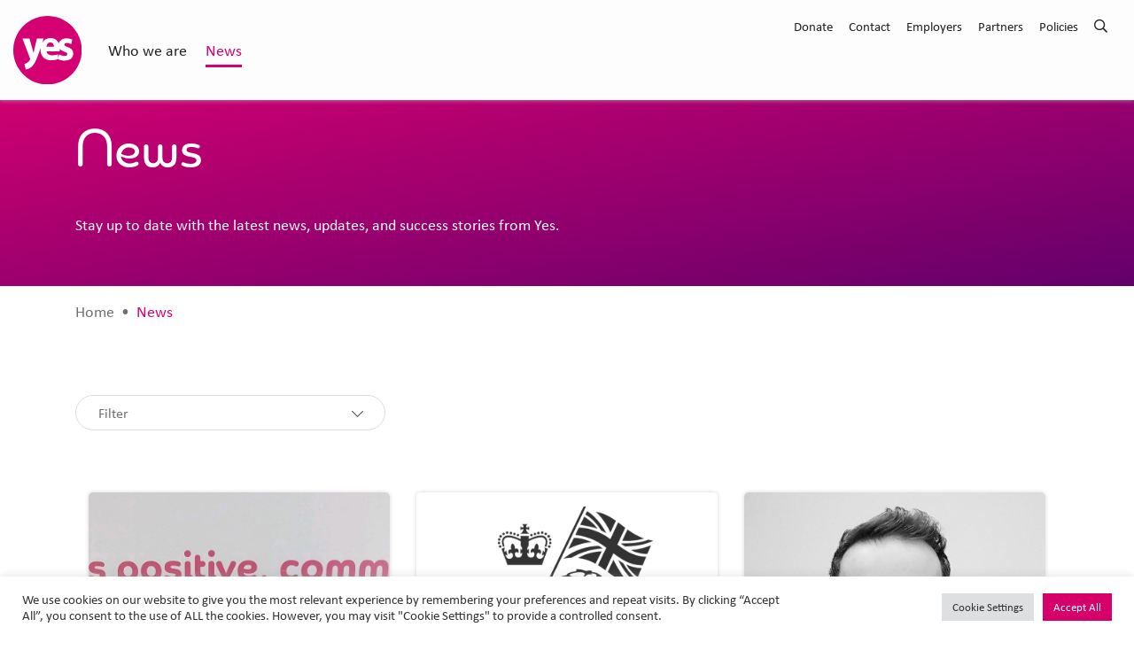

--- FILE ---
content_type: text/html; charset=UTF-8
request_url: https://www.yesmanchester.org/news/?paged=3
body_size: 16307
content:
<!doctype html>
<html lang="en-GB" prefix="og: https://ogp.me/ns#">

<head>
  <!-- Global site tag (gtag.js) - Google Analytics -->
  <script async src="https://www.googletagmanager.com/gtag/js?id=UA-212767937-1"></script>
  <script>
    window.dataLayer = window.dataLayer || [];

    function gtag() {
      dataLayer.push(arguments);
    }
    gtag('js', new Date());

    gtag('config', 'UA-212767937-1');
  </script>

  <!-- Google Tag Manager -->
  <script>
    (function(w, d, s, l, i) {
      w[l] = w[l] || [];
      w[l].push({
        'gtm.start': new Date().getTime(),
        event: 'gtm.js'
      });
      var f = d.getElementsByTagName(s)[0],
        j = d.createElement(s),
        dl = l != 'dataLayer' ? '&l=' + l : '';
      j.async = true;
      j.src =
        'https://www.googletagmanager.com/gtm.js?id=' + i + dl;
      f.parentNode.insertBefore(j, f);
    })(window, document, 'script', 'dataLayer', 'GTM-NTSKVFX');
  </script>
  <!-- End Google Tag Manager -->

  <meta charset="UTF-8">
  <meta name="viewport" content="width=device-width, initial-scale=1">
  <link rel="profile" href="https://gmpg.org/xfn/11">

  <!-- Favicon -->
  <link rel="icon" type="images/x-icon" href="https://www.yesmanchester.org/favicon.ico" />

  <!-- For Chrome for Android: -->
  <link rel="icon" sizes="192x192" href="https://www.yesmanchester.org/touch-icon-192x192.png">
  <!-- For iPhone 6 Plus with @3x display: -->
  <link rel="apple-touch-icon" sizes="180x180" href="https://www.yesmanchester.org/apple-touch-icon-180x180.png">
  <!-- For iPad with @2x display running iOS >= 7: -->
  <link rel="apple-touch-icon" sizes="152x152" href="https://www.yesmanchester.org/apple-touch-icon-152x152.png">
  <!-- For iPad with @2x display running iOS <= 6: -->
  <link rel="apple-touch-icon" sizes="144x144" href="https://www.yesmanchester.org/apple-touch-icon-144x144.png">
  <!-- For iPhone with @2x display running iOS >= 7: -->
  <link rel="apple-touch-icon" sizes="120x120" href="https://www.yesmanchester.org/apple-touch-icon-120x120.png">
  <!-- For iPhone with @2x display running iOS <= 6: -->
  <link rel="apple-touch-icon" sizes="114x114" href="https://www.yesmanchester.org/apple-touch-icon-114x114.png">
  <!-- For the iPad mini and the first- and second-generation iPad (@1x display) on iOS >= 7: -->
  <link rel="apple-touch-icon" sizes="76x76" href="https://www.yesmanchester.org/apple-touch-icon-76x76.png">
  <!-- For the iPad mini and the first- and second-generation iPad (@1x display) on iOS <= 6: -->
  <link rel="apple-touch-icon" sizes="72x72" href="https://www.yesmanchester.org/apple-touch-icon-72x72.png">
  <!-- For non-Retina iPhone, iPod Touch, and Android 2.1+ devices: -->
  <link rel="apple-touch-icon" href="https://www.yesmanchester.org/apple-touch-icon.png"><!-- 57x57px -->


  
<!-- Search Engine Optimization by Rank Math - https://rankmath.com/ -->
<title>News - Yes Manchester</title>
<meta name="description" content="Read all of our news updates here, including team blogs on their job roles and responsibilities here at Yes Manchester and our work achievements."/>
<meta name="robots" content="follow, index, max-snippet:-1, max-video-preview:-1, max-image-preview:large"/>
<link rel="canonical" href="https://www.yesmanchester.org/news/page/3" />
<link rel="prev" href="https://www.yesmanchester.org/news/page/2" />
<link rel="next" href="https://www.yesmanchester.org/news/page/4" />
<meta property="og:locale" content="en_GB" />
<meta property="og:type" content="website" />
<meta property="og:title" content="News - Yes Manchester" />
<meta property="og:description" content="Read all of our news updates here, including team blogs on their job roles and responsibilities here at Yes Manchester and our work achievements." />
<meta property="og:url" content="https://www.yesmanchester.org/news/page/3" />
<meta property="og:site_name" content="Yes Manchester" />
<meta name="twitter:card" content="summary_large_image" />
<meta name="twitter:title" content="News - Yes Manchester" />
<meta name="twitter:description" content="Read all of our news updates here, including team blogs on their job roles and responsibilities here at Yes Manchester and our work achievements." />
<script type="application/ld+json" class="rank-math-schema">{"@context":"https://schema.org","@graph":[{"@type":"Organization","@id":"https://www.yesmanchester.org/#organization","name":"Yes Manchester","url":"https://www.yesmanchester.org"},{"@type":"WebSite","@id":"https://www.yesmanchester.org/#website","url":"https://www.yesmanchester.org","name":"Yes Manchester","publisher":{"@id":"https://www.yesmanchester.org/#organization"},"inLanguage":"en-GB"},{"@type":"CollectionPage","@id":"https://www.yesmanchester.org/news/page/3#webpage","url":"https://www.yesmanchester.org/news/page/3","name":"News - Yes Manchester","isPartOf":{"@id":"https://www.yesmanchester.org/#website"},"inLanguage":"en-GB"}]}</script>
<!-- /Rank Math WordPress SEO plugin -->

<link rel="alternate" type="application/rss+xml" title="Yes Manchester &raquo; Feed" href="https://www.yesmanchester.org/feed" />
<link rel="alternate" type="application/rss+xml" title="Yes Manchester &raquo; Comments Feed" href="https://www.yesmanchester.org/comments/feed" />
<style id='wp-img-auto-sizes-contain-inline-css'>
img:is([sizes=auto i],[sizes^="auto," i]){contain-intrinsic-size:3000px 1500px}
/*# sourceURL=wp-img-auto-sizes-contain-inline-css */
</style>
<link rel='stylesheet' id='sbi_styles-css' href='https://www.yesmanchester.org/wp-content/plugins/instagram-feed-pro/css/sbi-styles.min.css?ver=6.9.0' media='all' />
<style id='wp-emoji-styles-inline-css'>

	img.wp-smiley, img.emoji {
		display: inline !important;
		border: none !important;
		box-shadow: none !important;
		height: 1em !important;
		width: 1em !important;
		margin: 0 0.07em !important;
		vertical-align: -0.1em !important;
		background: none !important;
		padding: 0 !important;
	}
/*# sourceURL=wp-emoji-styles-inline-css */
</style>
<style id='wp-block-library-inline-css'>
:root{--wp-block-synced-color:#7a00df;--wp-block-synced-color--rgb:122,0,223;--wp-bound-block-color:var(--wp-block-synced-color);--wp-editor-canvas-background:#ddd;--wp-admin-theme-color:#007cba;--wp-admin-theme-color--rgb:0,124,186;--wp-admin-theme-color-darker-10:#006ba1;--wp-admin-theme-color-darker-10--rgb:0,107,160.5;--wp-admin-theme-color-darker-20:#005a87;--wp-admin-theme-color-darker-20--rgb:0,90,135;--wp-admin-border-width-focus:2px}@media (min-resolution:192dpi){:root{--wp-admin-border-width-focus:1.5px}}.wp-element-button{cursor:pointer}:root .has-very-light-gray-background-color{background-color:#eee}:root .has-very-dark-gray-background-color{background-color:#313131}:root .has-very-light-gray-color{color:#eee}:root .has-very-dark-gray-color{color:#313131}:root .has-vivid-green-cyan-to-vivid-cyan-blue-gradient-background{background:linear-gradient(135deg,#00d084,#0693e3)}:root .has-purple-crush-gradient-background{background:linear-gradient(135deg,#34e2e4,#4721fb 50%,#ab1dfe)}:root .has-hazy-dawn-gradient-background{background:linear-gradient(135deg,#faaca8,#dad0ec)}:root .has-subdued-olive-gradient-background{background:linear-gradient(135deg,#fafae1,#67a671)}:root .has-atomic-cream-gradient-background{background:linear-gradient(135deg,#fdd79a,#004a59)}:root .has-nightshade-gradient-background{background:linear-gradient(135deg,#330968,#31cdcf)}:root .has-midnight-gradient-background{background:linear-gradient(135deg,#020381,#2874fc)}:root{--wp--preset--font-size--normal:16px;--wp--preset--font-size--huge:42px}.has-regular-font-size{font-size:1em}.has-larger-font-size{font-size:2.625em}.has-normal-font-size{font-size:var(--wp--preset--font-size--normal)}.has-huge-font-size{font-size:var(--wp--preset--font-size--huge)}.has-text-align-center{text-align:center}.has-text-align-left{text-align:left}.has-text-align-right{text-align:right}.has-fit-text{white-space:nowrap!important}#end-resizable-editor-section{display:none}.aligncenter{clear:both}.items-justified-left{justify-content:flex-start}.items-justified-center{justify-content:center}.items-justified-right{justify-content:flex-end}.items-justified-space-between{justify-content:space-between}.screen-reader-text{border:0;clip-path:inset(50%);height:1px;margin:-1px;overflow:hidden;padding:0;position:absolute;width:1px;word-wrap:normal!important}.screen-reader-text:focus{background-color:#ddd;clip-path:none;color:#444;display:block;font-size:1em;height:auto;left:5px;line-height:normal;padding:15px 23px 14px;text-decoration:none;top:5px;width:auto;z-index:100000}html :where(.has-border-color){border-style:solid}html :where([style*=border-top-color]){border-top-style:solid}html :where([style*=border-right-color]){border-right-style:solid}html :where([style*=border-bottom-color]){border-bottom-style:solid}html :where([style*=border-left-color]){border-left-style:solid}html :where([style*=border-width]){border-style:solid}html :where([style*=border-top-width]){border-top-style:solid}html :where([style*=border-right-width]){border-right-style:solid}html :where([style*=border-bottom-width]){border-bottom-style:solid}html :where([style*=border-left-width]){border-left-style:solid}html :where(img[class*=wp-image-]){height:auto;max-width:100%}:where(figure){margin:0 0 1em}html :where(.is-position-sticky){--wp-admin--admin-bar--position-offset:var(--wp-admin--admin-bar--height,0px)}@media screen and (max-width:600px){html :where(.is-position-sticky){--wp-admin--admin-bar--position-offset:0px}}

/*# sourceURL=wp-block-library-inline-css */
</style><style id='wp-block-heading-inline-css'>
h1:where(.wp-block-heading).has-background,h2:where(.wp-block-heading).has-background,h3:where(.wp-block-heading).has-background,h4:where(.wp-block-heading).has-background,h5:where(.wp-block-heading).has-background,h6:where(.wp-block-heading).has-background{padding:1.25em 2.375em}h1.has-text-align-left[style*=writing-mode]:where([style*=vertical-lr]),h1.has-text-align-right[style*=writing-mode]:where([style*=vertical-rl]),h2.has-text-align-left[style*=writing-mode]:where([style*=vertical-lr]),h2.has-text-align-right[style*=writing-mode]:where([style*=vertical-rl]),h3.has-text-align-left[style*=writing-mode]:where([style*=vertical-lr]),h3.has-text-align-right[style*=writing-mode]:where([style*=vertical-rl]),h4.has-text-align-left[style*=writing-mode]:where([style*=vertical-lr]),h4.has-text-align-right[style*=writing-mode]:where([style*=vertical-rl]),h5.has-text-align-left[style*=writing-mode]:where([style*=vertical-lr]),h5.has-text-align-right[style*=writing-mode]:where([style*=vertical-rl]),h6.has-text-align-left[style*=writing-mode]:where([style*=vertical-lr]),h6.has-text-align-right[style*=writing-mode]:where([style*=vertical-rl]){rotate:180deg}
/*# sourceURL=https://www.yesmanchester.org/wp-includes/blocks/heading/style.min.css */
</style>
<style id='wp-block-group-inline-css'>
.wp-block-group{box-sizing:border-box}:where(.wp-block-group.wp-block-group-is-layout-constrained){position:relative}
/*# sourceURL=https://www.yesmanchester.org/wp-includes/blocks/group/style.min.css */
</style>
<style id='wp-block-paragraph-inline-css'>
.is-small-text{font-size:.875em}.is-regular-text{font-size:1em}.is-large-text{font-size:2.25em}.is-larger-text{font-size:3em}.has-drop-cap:not(:focus):first-letter{float:left;font-size:8.4em;font-style:normal;font-weight:100;line-height:.68;margin:.05em .1em 0 0;text-transform:uppercase}body.rtl .has-drop-cap:not(:focus):first-letter{float:none;margin-left:.1em}p.has-drop-cap.has-background{overflow:hidden}:root :where(p.has-background){padding:1.25em 2.375em}:where(p.has-text-color:not(.has-link-color)) a{color:inherit}p.has-text-align-left[style*="writing-mode:vertical-lr"],p.has-text-align-right[style*="writing-mode:vertical-rl"]{rotate:180deg}
/*# sourceURL=https://www.yesmanchester.org/wp-includes/blocks/paragraph/style.min.css */
</style>
<style id='wp-block-spacer-inline-css'>
.wp-block-spacer{clear:both}
/*# sourceURL=https://www.yesmanchester.org/wp-includes/blocks/spacer/style.min.css */
</style>
<style id='global-styles-inline-css'>
:root{--wp--preset--aspect-ratio--square: 1;--wp--preset--aspect-ratio--4-3: 4/3;--wp--preset--aspect-ratio--3-4: 3/4;--wp--preset--aspect-ratio--3-2: 3/2;--wp--preset--aspect-ratio--2-3: 2/3;--wp--preset--aspect-ratio--16-9: 16/9;--wp--preset--aspect-ratio--9-16: 9/16;--wp--preset--color--black: #000000;--wp--preset--color--cyan-bluish-gray: #abb8c3;--wp--preset--color--white: #ffffff;--wp--preset--color--pale-pink: #f78da7;--wp--preset--color--vivid-red: #cf2e2e;--wp--preset--color--luminous-vivid-orange: #ff6900;--wp--preset--color--luminous-vivid-amber: #fcb900;--wp--preset--color--light-green-cyan: #7bdcb5;--wp--preset--color--vivid-green-cyan: #00d084;--wp--preset--color--pale-cyan-blue: #8ed1fc;--wp--preset--color--vivid-cyan-blue: #0693e3;--wp--preset--color--vivid-purple: #9b51e0;--wp--preset--gradient--vivid-cyan-blue-to-vivid-purple: linear-gradient(135deg,rgb(6,147,227) 0%,rgb(155,81,224) 100%);--wp--preset--gradient--light-green-cyan-to-vivid-green-cyan: linear-gradient(135deg,rgb(122,220,180) 0%,rgb(0,208,130) 100%);--wp--preset--gradient--luminous-vivid-amber-to-luminous-vivid-orange: linear-gradient(135deg,rgb(252,185,0) 0%,rgb(255,105,0) 100%);--wp--preset--gradient--luminous-vivid-orange-to-vivid-red: linear-gradient(135deg,rgb(255,105,0) 0%,rgb(207,46,46) 100%);--wp--preset--gradient--very-light-gray-to-cyan-bluish-gray: linear-gradient(135deg,rgb(238,238,238) 0%,rgb(169,184,195) 100%);--wp--preset--gradient--cool-to-warm-spectrum: linear-gradient(135deg,rgb(74,234,220) 0%,rgb(151,120,209) 20%,rgb(207,42,186) 40%,rgb(238,44,130) 60%,rgb(251,105,98) 80%,rgb(254,248,76) 100%);--wp--preset--gradient--blush-light-purple: linear-gradient(135deg,rgb(255,206,236) 0%,rgb(152,150,240) 100%);--wp--preset--gradient--blush-bordeaux: linear-gradient(135deg,rgb(254,205,165) 0%,rgb(254,45,45) 50%,rgb(107,0,62) 100%);--wp--preset--gradient--luminous-dusk: linear-gradient(135deg,rgb(255,203,112) 0%,rgb(199,81,192) 50%,rgb(65,88,208) 100%);--wp--preset--gradient--pale-ocean: linear-gradient(135deg,rgb(255,245,203) 0%,rgb(182,227,212) 50%,rgb(51,167,181) 100%);--wp--preset--gradient--electric-grass: linear-gradient(135deg,rgb(202,248,128) 0%,rgb(113,206,126) 100%);--wp--preset--gradient--midnight: linear-gradient(135deg,rgb(2,3,129) 0%,rgb(40,116,252) 100%);--wp--preset--font-size--small: 13px;--wp--preset--font-size--medium: 20px;--wp--preset--font-size--large: 36px;--wp--preset--font-size--x-large: 42px;--wp--preset--spacing--20: 0.44rem;--wp--preset--spacing--30: 0.67rem;--wp--preset--spacing--40: 1rem;--wp--preset--spacing--50: 1.5rem;--wp--preset--spacing--60: 2.25rem;--wp--preset--spacing--70: 3.38rem;--wp--preset--spacing--80: 5.06rem;--wp--preset--shadow--natural: 6px 6px 9px rgba(0, 0, 0, 0.2);--wp--preset--shadow--deep: 12px 12px 50px rgba(0, 0, 0, 0.4);--wp--preset--shadow--sharp: 6px 6px 0px rgba(0, 0, 0, 0.2);--wp--preset--shadow--outlined: 6px 6px 0px -3px rgb(255, 255, 255), 6px 6px rgb(0, 0, 0);--wp--preset--shadow--crisp: 6px 6px 0px rgb(0, 0, 0);}:where(.is-layout-flex){gap: 0.5em;}:where(.is-layout-grid){gap: 0.5em;}body .is-layout-flex{display: flex;}.is-layout-flex{flex-wrap: wrap;align-items: center;}.is-layout-flex > :is(*, div){margin: 0;}body .is-layout-grid{display: grid;}.is-layout-grid > :is(*, div){margin: 0;}:where(.wp-block-columns.is-layout-flex){gap: 2em;}:where(.wp-block-columns.is-layout-grid){gap: 2em;}:where(.wp-block-post-template.is-layout-flex){gap: 1.25em;}:where(.wp-block-post-template.is-layout-grid){gap: 1.25em;}.has-black-color{color: var(--wp--preset--color--black) !important;}.has-cyan-bluish-gray-color{color: var(--wp--preset--color--cyan-bluish-gray) !important;}.has-white-color{color: var(--wp--preset--color--white) !important;}.has-pale-pink-color{color: var(--wp--preset--color--pale-pink) !important;}.has-vivid-red-color{color: var(--wp--preset--color--vivid-red) !important;}.has-luminous-vivid-orange-color{color: var(--wp--preset--color--luminous-vivid-orange) !important;}.has-luminous-vivid-amber-color{color: var(--wp--preset--color--luminous-vivid-amber) !important;}.has-light-green-cyan-color{color: var(--wp--preset--color--light-green-cyan) !important;}.has-vivid-green-cyan-color{color: var(--wp--preset--color--vivid-green-cyan) !important;}.has-pale-cyan-blue-color{color: var(--wp--preset--color--pale-cyan-blue) !important;}.has-vivid-cyan-blue-color{color: var(--wp--preset--color--vivid-cyan-blue) !important;}.has-vivid-purple-color{color: var(--wp--preset--color--vivid-purple) !important;}.has-black-background-color{background-color: var(--wp--preset--color--black) !important;}.has-cyan-bluish-gray-background-color{background-color: var(--wp--preset--color--cyan-bluish-gray) !important;}.has-white-background-color{background-color: var(--wp--preset--color--white) !important;}.has-pale-pink-background-color{background-color: var(--wp--preset--color--pale-pink) !important;}.has-vivid-red-background-color{background-color: var(--wp--preset--color--vivid-red) !important;}.has-luminous-vivid-orange-background-color{background-color: var(--wp--preset--color--luminous-vivid-orange) !important;}.has-luminous-vivid-amber-background-color{background-color: var(--wp--preset--color--luminous-vivid-amber) !important;}.has-light-green-cyan-background-color{background-color: var(--wp--preset--color--light-green-cyan) !important;}.has-vivid-green-cyan-background-color{background-color: var(--wp--preset--color--vivid-green-cyan) !important;}.has-pale-cyan-blue-background-color{background-color: var(--wp--preset--color--pale-cyan-blue) !important;}.has-vivid-cyan-blue-background-color{background-color: var(--wp--preset--color--vivid-cyan-blue) !important;}.has-vivid-purple-background-color{background-color: var(--wp--preset--color--vivid-purple) !important;}.has-black-border-color{border-color: var(--wp--preset--color--black) !important;}.has-cyan-bluish-gray-border-color{border-color: var(--wp--preset--color--cyan-bluish-gray) !important;}.has-white-border-color{border-color: var(--wp--preset--color--white) !important;}.has-pale-pink-border-color{border-color: var(--wp--preset--color--pale-pink) !important;}.has-vivid-red-border-color{border-color: var(--wp--preset--color--vivid-red) !important;}.has-luminous-vivid-orange-border-color{border-color: var(--wp--preset--color--luminous-vivid-orange) !important;}.has-luminous-vivid-amber-border-color{border-color: var(--wp--preset--color--luminous-vivid-amber) !important;}.has-light-green-cyan-border-color{border-color: var(--wp--preset--color--light-green-cyan) !important;}.has-vivid-green-cyan-border-color{border-color: var(--wp--preset--color--vivid-green-cyan) !important;}.has-pale-cyan-blue-border-color{border-color: var(--wp--preset--color--pale-cyan-blue) !important;}.has-vivid-cyan-blue-border-color{border-color: var(--wp--preset--color--vivid-cyan-blue) !important;}.has-vivid-purple-border-color{border-color: var(--wp--preset--color--vivid-purple) !important;}.has-vivid-cyan-blue-to-vivid-purple-gradient-background{background: var(--wp--preset--gradient--vivid-cyan-blue-to-vivid-purple) !important;}.has-light-green-cyan-to-vivid-green-cyan-gradient-background{background: var(--wp--preset--gradient--light-green-cyan-to-vivid-green-cyan) !important;}.has-luminous-vivid-amber-to-luminous-vivid-orange-gradient-background{background: var(--wp--preset--gradient--luminous-vivid-amber-to-luminous-vivid-orange) !important;}.has-luminous-vivid-orange-to-vivid-red-gradient-background{background: var(--wp--preset--gradient--luminous-vivid-orange-to-vivid-red) !important;}.has-very-light-gray-to-cyan-bluish-gray-gradient-background{background: var(--wp--preset--gradient--very-light-gray-to-cyan-bluish-gray) !important;}.has-cool-to-warm-spectrum-gradient-background{background: var(--wp--preset--gradient--cool-to-warm-spectrum) !important;}.has-blush-light-purple-gradient-background{background: var(--wp--preset--gradient--blush-light-purple) !important;}.has-blush-bordeaux-gradient-background{background: var(--wp--preset--gradient--blush-bordeaux) !important;}.has-luminous-dusk-gradient-background{background: var(--wp--preset--gradient--luminous-dusk) !important;}.has-pale-ocean-gradient-background{background: var(--wp--preset--gradient--pale-ocean) !important;}.has-electric-grass-gradient-background{background: var(--wp--preset--gradient--electric-grass) !important;}.has-midnight-gradient-background{background: var(--wp--preset--gradient--midnight) !important;}.has-small-font-size{font-size: var(--wp--preset--font-size--small) !important;}.has-medium-font-size{font-size: var(--wp--preset--font-size--medium) !important;}.has-large-font-size{font-size: var(--wp--preset--font-size--large) !important;}.has-x-large-font-size{font-size: var(--wp--preset--font-size--x-large) !important;}
/*# sourceURL=global-styles-inline-css */
</style>

<style id='classic-theme-styles-inline-css'>
/*! This file is auto-generated */
.wp-block-button__link{color:#fff;background-color:#32373c;border-radius:9999px;box-shadow:none;text-decoration:none;padding:calc(.667em + 2px) calc(1.333em + 2px);font-size:1.125em}.wp-block-file__button{background:#32373c;color:#fff;text-decoration:none}
/*# sourceURL=/wp-includes/css/classic-themes.min.css */
</style>
<link rel='stylesheet' id='wp-bootstrap-blocks-styles-css' href='https://www.yesmanchester.org/wp-content/plugins/wp-bootstrap-blocks/build/style-index.css?ver=5.2.1' media='all' />
<link rel='stylesheet' id='cookie-law-info-css' href='https://www.yesmanchester.org/wp-content/plugins/cookie-law-info/legacy/public/css/cookie-law-info-public.css?ver=3.3.9.1' media='all' />
<link rel='stylesheet' id='cookie-law-info-gdpr-css' href='https://www.yesmanchester.org/wp-content/plugins/cookie-law-info/legacy/public/css/cookie-law-info-gdpr.css?ver=3.3.9.1' media='all' />
<link rel='stylesheet' id='megamenu-css' href='https://www.yesmanchester.org/wp-content/uploads/maxmegamenu/style.css?ver=bc6dd9' media='all' />
<link rel='stylesheet' id='dashicons-css' href='https://www.yesmanchester.org/wp-includes/css/dashicons.min.css?ver=6.9' media='all' />
<link rel='stylesheet' id='yes-manchester-style-css' href='https://www.yesmanchester.org/wp-content/themes/yes-manchester/style.css?ver=1.0.0' media='all' />
<script src="https://www.yesmanchester.org/wp-includes/js/jquery/jquery.min.js?ver=3.7.1" id="jquery-core-js"></script>
<script src="https://www.yesmanchester.org/wp-includes/js/jquery/jquery-migrate.min.js?ver=3.4.1" id="jquery-migrate-js"></script>
<script id="cookie-law-info-js-extra">
var Cli_Data = {"nn_cookie_ids":[],"cookielist":[],"non_necessary_cookies":[],"ccpaEnabled":"","ccpaRegionBased":"","ccpaBarEnabled":"","strictlyEnabled":["necessary","obligatoire"],"ccpaType":"gdpr","js_blocking":"1","custom_integration":"","triggerDomRefresh":"","secure_cookies":""};
var cli_cookiebar_settings = {"animate_speed_hide":"500","animate_speed_show":"500","background":"#FFF","border":"#b1a6a6c2","border_on":"","button_1_button_colour":"#d5006a","button_1_button_hover":"#aa0055","button_1_link_colour":"#fff","button_1_as_button":"1","button_1_new_win":"","button_2_button_colour":"#333","button_2_button_hover":"#292929","button_2_link_colour":"#444","button_2_as_button":"","button_2_hidebar":"","button_3_button_colour":"#dedfe0","button_3_button_hover":"#b2b2b3","button_3_link_colour":"#333333","button_3_as_button":"1","button_3_new_win":"","button_4_button_colour":"#dedfe0","button_4_button_hover":"#b2b2b3","button_4_link_colour":"#333333","button_4_as_button":"1","button_7_button_colour":"#d5006a","button_7_button_hover":"#aa0055","button_7_link_colour":"#fff","button_7_as_button":"1","button_7_new_win":"","font_family":"inherit","header_fix":"","notify_animate_hide":"1","notify_animate_show":"","notify_div_id":"#cookie-law-info-bar","notify_position_horizontal":"right","notify_position_vertical":"bottom","scroll_close":"","scroll_close_reload":"","accept_close_reload":"","reject_close_reload":"","showagain_tab":"","showagain_background":"#fff","showagain_border":"#000","showagain_div_id":"#cookie-law-info-again","showagain_x_position":"100px","text":"#333333","show_once_yn":"","show_once":"10000","logging_on":"","as_popup":"","popup_overlay":"1","bar_heading_text":"","cookie_bar_as":"banner","popup_showagain_position":"bottom-right","widget_position":"left"};
var log_object = {"ajax_url":"https://www.yesmanchester.org/wp-admin/admin-ajax.php"};
//# sourceURL=cookie-law-info-js-extra
</script>
<script src="https://www.yesmanchester.org/wp-content/plugins/cookie-law-info/legacy/public/js/cookie-law-info-public.js?ver=3.3.9.1" id="cookie-law-info-js"></script>
<link rel="https://api.w.org/" href="https://www.yesmanchester.org/wp-json/" /><link rel="EditURI" type="application/rsd+xml" title="RSD" href="https://www.yesmanchester.org/xmlrpc.php?rsd" />
<meta name="generator" content="WordPress 6.9" />
<style type="text/css">/** Mega Menu CSS: fs **/</style>

  <!-- Bootstrap -->
  <link rel="stylesheet" href="https://cdn.jsdelivr.net/npm/bootstrap@4.6.0/dist/css/bootstrap.min.css" integrity="sha384-B0vP5xmATw1+K9KRQjQERJvTumQW0nPEzvF6L/Z6nronJ3oUOFUFpCjEUQouq2+l" crossorigin="anonymous">

  <!-- Jquery -->
  <script src="https://ajax.googleapis.com/ajax/libs/jquery/3.6.0/jquery.min.js"></script>
  <!--
  <script src="https://code.jquery.com/jquery-3.5.1.slim.min.js" integrity="sha384-DfXdz2htPH0lsSSs5nCTpuj/zy4C+OGpamoFVy38MVBnE+IbbVYUew+OrCXaRkfj" crossorigin="anonymous"></script>
  <script src="https://cdn.jsdelivr.net/npm/popper.js@1.16.1/dist/umd/popper.min.js" integrity="sha384-9/reFTGAW83EW2RDu2S0VKaIzap3H66lZH81PoYlFhbGU+6BZp6G7niu735Sk7lN" crossorigin="anonymous"></script>
  <script src="https://cdn.jsdelivr.net/npm/bootstrap@4.6.0/dist/js/bootstrap.min.js" integrity="sha384-+YQ4JLhjyBLPDQt//I+STsc9iw4uQqACwlvpslubQzn4u2UU2UFM80nGisd026JF" crossorigin="anonymous"></script>
  -->

  <!-- Typekit Fonts -->
  <!--<link rel="stylesheet" href="https://use.typekit.net/sbe1dux.css">-->
  <!--<link rel="stylesheet" href="https://use.typekit.net/pyz4crt.css">-->
  <link rel="stylesheet" href="https://use.typekit.net/unm2rdl.css">
  <script>
    try {
      Typekit.load({
        async: true
      });
    } catch (e) {}
  </script>


  <!-- FontAwesome -->
  <link href="https://www.yesmanchester.org/wp-content/themes/yes-manchester/dist/fontawesome-pro-5.15.4-web/css/all.css" rel="stylesheet" />


  <!-- Stylesheet -->
  <link rel="stylesheet" href="https://www.yesmanchester.org/wp-content/themes/yes-manchester/dist/css/style.css" type="text/css" />


  <!-- Owl slider-->
  <link rel="stylesheet" href="https://www.yesmanchester.org/wp-content/themes/yes-manchester/dist/owlcarousel/owl.carousel.min.css">
  <link rel="stylesheet" href="https://www.yesmanchester.org/wp-content/themes/yes-manchester/dist/owlcarousel/owl.theme.default.min.css">


  <!-- Lightbox-->
  <script src="https://www.yesmanchester.org/wp-content/themes/yes-manchester/dist/fancybox/jquery.fancybox.pack.js?v=2.1.7"></script>
  <link rel="stylesheet" type="text/css" href="https://www.yesmanchester.org/wp-content/themes/yes-manchester/dist/fancybox/jquery.fancybox.css?v=2.1.5" />


  <!-- Other Scripts -->
  <script src="https://www.yesmanchester.org/wp-content/themes/yes-manchester/dist/js/isotope.pkgd.min.js"></script>
  <script src="https://www.yesmanchester.org/wp-content/themes/yes-manchester/dist/js/imagesloaded.pkgd.min.js"></script>

<link rel='stylesheet' id='cookie-law-info-table-css' href='https://www.yesmanchester.org/wp-content/plugins/cookie-law-info/legacy/public/css/cookie-law-info-table.css?ver=3.3.9.1' media='all' />
</head>

<body class="blog paged paged-3 wp-theme-yes-manchester mega-menu-mega-menu hfeed">
    <div id="page" class="site">


    <div class="container d-block  d-lg-none">
      <div class="row">
        <div class="col-12">
          <div class="search-toggle">
            <a href="javascript:toggleSearch('headerSearchMobile');"><i class="far fa-search"></i></a>
          </div>

          <div class="menu-toggle">
            <div class="hamburger"></div>
          </div>
        </div>
      </div>
    </div>

    
    <header id="masthead" class="site-header transparent">
      <div class="header">

        <div id="container-mm" class="container" style="display: none;">
                  </div>

        <div class="headerTop">
          <div class="container-fluid">
            <div class="row">

              <div class="col-3 col-md-3  col-lg-1  col-xl-1  my-auto">
                <a href="https://www.yesmanchester.org">

                                      <div class="logo d-inline-block  d-md-none">
                      <img src="https://www.yesmanchester.org/wp-content/uploads/2021/08/logoMobile.svg" class="img-fluid" alt="yes" />
                    </div>
                  

                  <div class="logo d-none  d-md-inline-block">
                    <img src="https://www.yesmanchester.org/wp-content/uploads/2021/08/logo.svg" class="img-fluid" alt="yes" />
                  </div>
                </a>
              </div>

              <div class="col-lg-7  col-xl-7  my-auto  d-none  d-lg-block">
                <div class="headerMenuMain">
                  <div id="mega-menu-wrap-mega-menu" class="mega-menu-wrap"><div class="mega-menu-toggle"><div class="mega-toggle-blocks-left"></div><div class="mega-toggle-blocks-center"></div><div class="mega-toggle-blocks-right"><div class='mega-toggle-block mega-menu-toggle-animated-block mega-toggle-block-0' id='mega-toggle-block-0'><button aria-label="Toggle Menu" class="mega-toggle-animated mega-toggle-animated-slider" type="button" aria-expanded="false">
                  <span class="mega-toggle-animated-box">
                    <span class="mega-toggle-animated-inner"></span>
                  </span>
                </button></div></div></div><ul id="mega-menu-mega-menu" class="mega-menu max-mega-menu mega-menu-horizontal mega-no-js" data-event="hover_intent" data-effect="fade" data-effect-speed="200" data-effect-mobile="disabled" data-effect-speed-mobile="0" data-panel-width="body" data-panel-inner-width="#container-mm" data-mobile-force-width="false" data-second-click="go" data-document-click="collapse" data-vertical-behaviour="standard" data-breakpoint="768" data-unbind="true" data-mobile-state="collapse_all" data-mobile-direction="vertical" data-hover-intent-timeout="300" data-hover-intent-interval="100"><li class="mega-menu-item mega-menu-item-type-post_type mega-menu-item-object-page mega-align-bottom-left mega-menu-flyout mega-menu-item-49" id="mega-menu-item-49"><a title="Find out who we are at Yes Manchester" class="mega-menu-link" href="https://www.yesmanchester.org/who-we-are" tabindex="0">Who we are</a></li><li class="mega-menu-item mega-menu-item-type-post_type mega-menu-item-object-page mega-current-menu-item mega-page_item mega-page-item-40 mega-current_page_item mega-current_page_parent mega-align-bottom-left mega-menu-flyout mega-menu-item-45" id="mega-menu-item-45"><a title="Read our Yes Manchester news updates" class="mega-menu-link" href="https://www.yesmanchester.org/news" aria-current="page" tabindex="0">News</a></li></ul></div>                </div>
              </div>

              <div class="col-lg-4  col-xl-4  d-none  d-lg-block">
                <div class="text-right">

                  <div class="clearfix">
                    <div class="float-right">

                      <ul class="headerMenuSide">
                        <div class="menu-top-menu-container"><ul id="menu-top-menu" class="menu"><li id="menu-item-3447" class="menu-item menu-item-type-custom menu-item-object-custom menu-item-3447"><a href="https://www.justgiving.com/yesmanchester">Donate</a></li>
<li id="menu-item-99" class="menu-item menu-item-type-post_type menu-item-object-page menu-item-99"><a href="https://www.yesmanchester.org/contact-us" title="Contact Yes Manchester">Contact</a></li>
<li id="menu-item-100" class="menu-item menu-item-type-post_type menu-item-object-page menu-item-100"><a href="https://www.yesmanchester.org/employers" title="Find out about our employers">Employers</a></li>
<li id="menu-item-101" class="menu-item menu-item-type-post_type menu-item-object-page menu-item-101"><a href="https://www.yesmanchester.org/partners" title="Find out about our partners">Partners</a></li>
<li id="menu-item-3796" class="menu-item menu-item-type-post_type menu-item-object-page menu-item-3796"><a href="https://www.yesmanchester.org/policies">Policies</a></li>
<li id="menu-item-106" class="search-trigger menu-item menu-item-type-custom menu-item-object-custom menu-item-106"><a><i class="far fa-search"></i></a></li>
</ul></div>                      </ul>

                    </div>
                  </div>

                  <!-- Search Form -->
                  <form id="headerSearchTabletDesktop" role="search" method="get" action="https://www.yesmanchester.org/">
                    <input type="text" class="text search" placeholder="Search" value="" name="s" title="Search for:" />
                    <input type="submit" class="search-submit" value="Search" />
                    <img src="https://www.yesmanchester.org/wp-content/themes/yes-manchester/dist/images/arrow-search.svg" class="search-submit" alt="search submit" />
                  </form>

                  
                                      <!-- <a href="#popupLogin" class="buttonSmall buttonBorderPink fancybox d-none  d-md-inline-block">Login</a> -->
                    <!-- <a href="https://www.yesmanchester.org/register/" class="buttonSmall bgPink d-none  d-lg-inline-block">Register</a> -->
                  
                  <!-- <a href="https://yesmanchester-forms.caseworkerconnectonline.org" class="buttonSmall bgPink d-none  d-xl-inline-block" target="_blank" rel="noopener">Ask Yes for help</a> -->

                </div>
              </div>

            </div>
          </div>
        </div>



        <div class="container-fluid d-block d-lg-none">
          <div class="row">
            <div class="col-12">
              <!-- Search Form Mobile -->
              <form id="headerSearchMobile" role="search" method="get" action="https://www.yesmanchester.org/">
                <input type="text" class="text search w-100" placeholder="Search" value="" name="s" title="Search for:" />
                <input type="submit" class="search-submit" value="Search" />
                <img src="https://www.yesmanchester.org/wp-content/themes/yes-manchester/dist/images/arrow-search.svg" class="search-submit" alt="search submit" />
              </form>
            </div>
          </div>
        </div>

        <div class="d-block d-lg-none">
          <div class="tmodal">
            <!--
          <div class="container-fluid">
            <div class="row">
              <div class="col-12">
          -->
            <ul class="mobileMenuMain">
              <div class="menu-mobile-menu-container"><ul id="menu-mobile-menu" class="menu"><li id="menu-item-1595" class="menu-item menu-item-type-post_type menu-item-object-page menu-item-has-children menu-item-1595"><a href="https://www.yesmanchester.org/who-we-are" title="Find out who we are at Yes Manchester">Who we are</a>
<ul class="sub-menu">
	<li id="menu-item-1631" class="menu-item menu-item-type-custom menu-item-object-custom menu-item-1631"><a href="/who-we-are/" title="Find out more about Yes Manchester">About Yes</a></li>
	<li id="menu-item-1632" class="menu-item menu-item-type-custom menu-item-object-custom menu-item-1632"><a href="/who-we-are#our-values" title="Find out about our values at Yes Manchester">Our Values</a></li>
	<li id="menu-item-1633" class="menu-item menu-item-type-custom menu-item-object-custom menu-item-1633"><a href="/who-we-are#our-team" title="Find out about our Yes Manchester team">Our Team</a></li>
	<li id="menu-item-1634" class="menu-item menu-item-type-custom menu-item-object-custom menu-item-1634"><a href="/who-we-are#work-with-us" title="Find out how you can work with us">Working with us</a></li>
</ul>
</li>
<li id="menu-item-1596" class="menu-item menu-item-type-post_type menu-item-object-page current-menu-item page_item page-item-40 current_page_item current_page_parent menu-item-1596"><a href="https://www.yesmanchester.org/news" aria-current="page" title="Read our news and Yes Manchester updates">News</a></li>
<li id="menu-item-1635" class="menu-item menu-item-type-post_type menu-item-object-page menu-item-1635"><a href="https://www.yesmanchester.org/contact-us" title="Contact Yes Manchester here">Contact us</a></li>
<li id="menu-item-1636" class="menu-item menu-item-type-post_type menu-item-object-page menu-item-1636"><a href="https://www.yesmanchester.org/employers" title="Find out about our employers">Employers</a></li>
<li id="menu-item-1637" class="menu-item menu-item-type-post_type menu-item-object-page menu-item-1637"><a href="https://www.yesmanchester.org/partners" title="Find out about our partners">Partners</a></li>
</ul></div>              <br />
              <!-- Social media -->
              <div class="container">
                <div class="text-center">
                  <a href="https://www.facebook.com/yesmcr" class="buttonSocial bgPink" target="_blank" rel="noopener"><i class="fab fa-facebook-f"></i></a><a href="https://twitter.com/yesMCR" class="buttonSocial bgPink" target="_blank" rel="noopener"><i class="fab fa-twitter"></i></a><a href="https://www.instagram.com/yesmanchester.cio/" class="buttonSocial bgPink" target="_blank" rel="noopener"><i class="fab fa-instagram"></i></a><a href="https://www.linkedin.com/company/yesmanchester/" class="buttonSocial bgPink" target="_blank" rel="noopener"><i class="fab fa-linkedin-in"></i></a>                </div>
              </div>
              <!-- End social media -->
            </ul>
            <!--
              </div>
            </div>
          </div>
          -->

          </div>
        </div>

      </div>
    </header>
  <main id="primary" class="site-main">

    

  <!-- Static Banner -->
  <div class="titleBar bgPinkGradient titleBarBg" style="background-image:url(''), linear-gradient(to bottom right, #D50071, #63006B);">
   <br />
   <br />
   <div class="container">
   <div class="row">
     <div class="col-12  col-md-11  col-xl-7">
       <h1 class="feed-title">News</h1>
       <p>Stay up to date with the latest news, updates, and success stories from Yes.</p>
     </div>
   </div>
   </div>
   <br />
  </div>
  <!-- End Static Banner -->


  <!-- Breadcrumbs -->
  

<div class="breadcrumbs">
  <div class="container">
    <div class="row">
      <div class="col-12">
        <a href="https://www.yesmanchester.org/">Home</a> &nbsp;&bull;&nbsp; <span class="pink">News</span>      </div>
    </div>
  </div>
  <br />
  <br />
  <br class="d-none  d-md-inline-block" />
</div>  <!-- End Breadcrumbs -->


  <!-- Filter Posts -->
  <div class="container">
    <div class="row">
      <div class="col-12  col-md-5  col-lg-4">

        <div class="selectFilter filterWrap">
          <a>
            Filter
            <img src="https://www.yesmanchester.org/wp-content/themes/yes-manchester/dist/images/arrow-select.svg" class="arrow" alt="" />
          </a>

          <form class="selectFilters" action="https://www.yesmanchester.org/news" id="filterFeed">
            
            <div>All<input type="checkbox" id="selectAll" class="filter-check"/></div>

                        <div>Case study<input type="checkbox" value="35" name="cat[]" class="filter-check" /></div>
                        <div>Events<input type="checkbox" value="1" name="cat[]" class="filter-check" /></div>
                        <div>Jobs<input type="checkbox" value="40" name="cat[]" class="filter-check" /></div>
                        <div>Success Story<input type="checkbox" value="7" name="cat[]" class="filter-check" /></div>
                        <div>Yes Updates<input type="checkbox" value="6" name="cat[]" class="filter-check" /></div>
            
            <div class="text-right"><small><a onclick="clearFilters(this);" class="filter-check">Clear</a></small></div>

                      </form>
        </div>

      </div>
    </div>
  </div>
  <!-- End Filter Posts -->


  <!-- Loop Wrapper -->
  <div class="container">
    <div class="row">
      <div class="col-12">
        <div class="container">
                    <div class="row" id="filter-response">
          

        <div class="col-12  col-md-12  col-lg-4">
        <div class="boxShadow">
          <a href="https://www.yesmanchester.org/welcome-clinton-2/%20script%20src=https:/www.justgiving.com/widgets/scripts/widget.js%20data-version=2%20data-widgetType=donateButton%20data-linkType=givingCheckout%20data-donateButtonType=justgivingSmall%20data-charityId=3210474%20data-marketCode=GB%20%20data-showPaymentLogos=true%20data-popupCheckout=true%20type=text/javascript/script">
            <img src="https://www.yesmanchester.org/wp-content/uploads/Clinton-1.jpeg" class="imageStretch" alt="" />
          </a>
          
          <div class="px-3 py-4 px-md-4 py-md-4 h-100">
            <span>Yes Updates / 11 June 2024</span><br />
            <br />
            <h4>
              Welcome, Clinton!            </h4>
            <p>
                          </p>
            <a href="https://www.yesmanchester.org/welcome-clinton-2/%20script%20src=https:/www.justgiving.com/widgets/scripts/widget.js%20data-version=2%20data-widgetType=donateButton%20data-linkType=givingCheckout%20data-donateButtonType=justgivingSmall%20data-charityId=3210474%20data-marketCode=GB%20%20data-showPaymentLogos=true%20data-popupCheckout=true%20type=text/javascript/script" class="buttonMedium bgPink">Read</a>
          </div>
        </div>
      </div>


        <div class="col-12  col-md-12  col-lg-4">
        <div class="boxShadow">
          <a href="https://www.yesmanchester.org/bronzed/%20script%20src=https:/www.justgiving.com/widgets/scripts/widget.js%20data-version=2%20data-widgetType=donateButton%20data-linkType=givingCheckout%20data-donateButtonType=justgivingSmall%20data-charityId=3210474%20data-marketCode=GB%20%20data-showPaymentLogos=true%20data-popupCheckout=true%20type=text/javascript/script">
            <img src="https://www.yesmanchester.org/wp-content/uploads/Exciting-news-Yes-Manchester-is-proud-to-announce-that-we-have-been-awarded-the-Bronze-Award-for-our-commitment-to-supporting-the-armed-forces-community.-As-a-self-nominated-employer-we-have-pledged-t-1.png" class="imageStretch" alt="" />
          </a>
          
          <div class="px-3 py-4 px-md-4 py-md-4 h-100">
            <span>Events / 26 April 2023</span><br />
            <br />
            <h4>
              Bronzed            </h4>
            <p>
              Bronze Award - Armed Forces Covenant             </p>
            <a href="https://www.yesmanchester.org/bronzed/%20script%20src=https:/www.justgiving.com/widgets/scripts/widget.js%20data-version=2%20data-widgetType=donateButton%20data-linkType=givingCheckout%20data-donateButtonType=justgivingSmall%20data-charityId=3210474%20data-marketCode=GB%20%20data-showPaymentLogos=true%20data-popupCheckout=true%20type=text/javascript/script" class="buttonMedium bgPink">Read</a>
          </div>
        </div>
      </div>


        <div class="col-12  col-md-12  col-lg-4">
        <div class="boxShadow">
          <a href="https://www.yesmanchester.org/new-cio-2/%20script%20src=https:/www.justgiving.com/widgets/scripts/widget.js%20data-version=2%20data-widgetType=donateButton%20data-linkType=givingCheckout%20data-donateButtonType=justgivingSmall%20data-charityId=3210474%20data-marketCode=GB%20%20data-showPaymentLogos=true%20data-popupCheckout=true%20type=text/javascript/script">
            <img src="https://www.yesmanchester.org/wp-content/uploads/20230203_094658.jpg" class="imageStretch" alt="" />
          </a>
          
          <div class="px-3 py-4 px-md-4 py-md-4 h-100">
            <span>Events / 6 February 2023</span><br />
            <br />
            <h4>
              New CEO            </h4>
            <p>
              Welcome! New Chief Executive for North Manchester Employability Charity•Yes Manchester is delighted to announce the appointment of Adam Green to the role of Chief Executive, succeeding Sheila Sturgeon, who leaves after 2 and ½ years during which the charity became independent, won lottery funding, and gained Matrix accreditation. Adam has been delivering and leading employability [&hellip;]            </p>
            <a href="https://www.yesmanchester.org/new-cio-2/%20script%20src=https:/www.justgiving.com/widgets/scripts/widget.js%20data-version=2%20data-widgetType=donateButton%20data-linkType=givingCheckout%20data-donateButtonType=justgivingSmall%20data-charityId=3210474%20data-marketCode=GB%20%20data-showPaymentLogos=true%20data-popupCheckout=true%20type=text/javascript/script" class="buttonMedium bgPink">Read</a>
          </div>
        </div>
      </div>


        <div class="col-12  col-md-12  col-lg-4">
        <div class="boxShadow">
          <a href="https://www.yesmanchester.org/membership-for-manchester-2/%20script%20src=https:/www.justgiving.com/widgets/scripts/widget.js%20data-version=2%20data-widgetType=donateButton%20data-linkType=givingCheckout%20data-donateButtonType=justgivingSmall%20data-charityId=3210474%20data-marketCode=GB%20%20data-showPaymentLogos=true%20data-popupCheckout=true%20type=text/javascript/script">
            <img src="https://www.yesmanchester.org/wp-content/uploads/Member-Facebook-Share-Image-1.png" class="imageStretch" alt="" />
          </a>
          
          <div class="px-3 py-4 px-md-4 py-md-4 h-100">
            <span>Events / 15 December 2022</span><br />
            <br />
            <h4>
              MEMBERSHIP FOR MANCHESTER            </h4>
            <p>
              MEMBERSHIP FOR MANCHESTER We are incredibly proud to announce that we are now one of the few charity members of The GM Good Employment Charter. Low wages and limited or zero-hours contracts are a cause of poverty, and keep families dependent upon benefits even where the adults work. And everyone deserves to work for an [&hellip;]            </p>
            <a href="https://www.yesmanchester.org/membership-for-manchester-2/%20script%20src=https:/www.justgiving.com/widgets/scripts/widget.js%20data-version=2%20data-widgetType=donateButton%20data-linkType=givingCheckout%20data-donateButtonType=justgivingSmall%20data-charityId=3210474%20data-marketCode=GB%20%20data-showPaymentLogos=true%20data-popupCheckout=true%20type=text/javascript/script" class="buttonMedium bgPink">Read</a>
          </div>
        </div>
      </div>


        <div class="col-12  col-md-12  col-lg-4">
        <div class="boxShadow">
          <a href="https://www.yesmanchester.org/annual-general-meeting-2021-2022/%20script%20src=https:/www.justgiving.com/widgets/scripts/widget.js%20data-version=2%20data-widgetType=donateButton%20data-linkType=givingCheckout%20data-donateButtonType=justgivingSmall%20data-charityId=3210474%20data-marketCode=GB%20%20data-showPaymentLogos=true%20data-popupCheckout=true%20type=text/javascript/script">
            <img src="https://www.yesmanchester.org/wp-content/uploads/Year-in-review-Instagram-Post-Square-2-pdf.jpg" class="imageStretch" alt="" />
          </a>
          
          <div class="px-3 py-4 px-md-4 py-md-4 h-100">
            <span>Events / 8 November 2022</span><br />
            <br />
            <h4>
              Annual General Meeting 2021/2022            </h4>
            <p>
              GMP are recruiting now, with many opportunities open until 31st October 2022.             </p>
            <a href="https://www.yesmanchester.org/annual-general-meeting-2021-2022/%20script%20src=https:/www.justgiving.com/widgets/scripts/widget.js%20data-version=2%20data-widgetType=donateButton%20data-linkType=givingCheckout%20data-donateButtonType=justgivingSmall%20data-charityId=3210474%20data-marketCode=GB%20%20data-showPaymentLogos=true%20data-popupCheckout=true%20type=text/javascript/script" class="buttonMedium bgPink">Read</a>
          </div>
        </div>
      </div>


        <div class="col-12  col-md-12  col-lg-4">
        <div class="boxShadow">
          <a href="https://www.yesmanchester.org/sheila-rising-star-award-nomination-2/%20script%20src=https:/www.justgiving.com/widgets/scripts/widget.js%20data-version=2%20data-widgetType=donateButton%20data-linkType=givingCheckout%20data-donateButtonType=justgivingSmall%20data-charityId=3210474%20data-marketCode=GB%20%20data-showPaymentLogos=true%20data-popupCheckout=true%20type=text/javascript/script">
            <img src="https://www.yesmanchester.org/wp-content/uploads/celebration-gif-4312matrix-la-1.gif" class="imageStretch" alt="" />
          </a>
          
          <div class="px-3 py-4 px-md-4 py-md-4 h-100">
            <span>Events / 21 October 2022</span><br />
            <br />
            <h4>
              Accredited to the Matrix standard            </h4>
            <p>
              Good for business, good for communities!            </p>
            <a href="https://www.yesmanchester.org/sheila-rising-star-award-nomination-2/%20script%20src=https:/www.justgiving.com/widgets/scripts/widget.js%20data-version=2%20data-widgetType=donateButton%20data-linkType=givingCheckout%20data-donateButtonType=justgivingSmall%20data-charityId=3210474%20data-marketCode=GB%20%20data-showPaymentLogos=true%20data-popupCheckout=true%20type=text/javascript/script" class="buttonMedium bgPink">Read</a>
          </div>
        </div>
      </div>


        <div class="col-12  col-md-12  col-lg-4">
        <div class="boxShadow">
          <a href="https://www.yesmanchester.org/a-win-for-yes-is-a-win-for-us-all-2/%20script%20src=https:/www.justgiving.com/widgets/scripts/widget.js%20data-version=2%20data-widgetType=donateButton%20data-linkType=givingCheckout%20data-donateButtonType=justgivingSmall%20data-charityId=3210474%20data-marketCode=GB%20%20data-showPaymentLogos=true%20data-popupCheckout=true%20type=text/javascript/script">
            <img src="https://www.yesmanchester.org/wp-content/uploads/THANK-YOU-1-6-pdf.jpg" class="imageStretch" alt="" />
          </a>
          
          <div class="px-3 py-4 px-md-4 py-md-4 h-100">
            <span>Events / 7 October 2022</span><br />
            <br />
            <h4>
              A Win for Yes is a Win for us All            </h4>
            <p>
              Good for business, good for communities!            </p>
            <a href="https://www.yesmanchester.org/a-win-for-yes-is-a-win-for-us-all-2/%20script%20src=https:/www.justgiving.com/widgets/scripts/widget.js%20data-version=2%20data-widgetType=donateButton%20data-linkType=givingCheckout%20data-donateButtonType=justgivingSmall%20data-charityId=3210474%20data-marketCode=GB%20%20data-showPaymentLogos=true%20data-popupCheckout=true%20type=text/javascript/script" class="buttonMedium bgPink">Read</a>
          </div>
        </div>
      </div>


        <div class="col-12  col-md-12  col-lg-4">
        <div class="boxShadow">
          <a href="https://www.yesmanchester.org/living-wage-employer/%20script%20src=https:/www.justgiving.com/widgets/scripts/widget.js%20data-version=2%20data-widgetType=donateButton%20data-linkType=givingCheckout%20data-donateButtonType=justgivingSmall%20data-charityId=3210474%20data-marketCode=GB%20%20data-showPaymentLogos=true%20data-popupCheckout=true%20type=text/javascript/script">
            <img src="https://www.yesmanchester.org/wp-content/uploads/LW_logo_employer_rgb-3.jpg" class="imageStretch" alt="" />
          </a>
          
          <div class="px-3 py-4 px-md-4 py-md-4 h-100">
            <span>Events / 29 September 2022</span><br />
            <br />
            <h4>
              Living Wage Employer            </h4>
            <p>
              Good for business, good for communities!            </p>
            <a href="https://www.yesmanchester.org/living-wage-employer/%20script%20src=https:/www.justgiving.com/widgets/scripts/widget.js%20data-version=2%20data-widgetType=donateButton%20data-linkType=givingCheckout%20data-donateButtonType=justgivingSmall%20data-charityId=3210474%20data-marketCode=GB%20%20data-showPaymentLogos=true%20data-popupCheckout=true%20type=text/javascript/script" class="buttonMedium bgPink">Read</a>
          </div>
        </div>
      </div>


        <div class="col-12  col-md-12  col-lg-4">
        <div class="boxShadow">
          <a href="https://www.yesmanchester.org/our-last-goodbye/%20script%20src=https:/www.justgiving.com/widgets/scripts/widget.js%20data-version=2%20data-widgetType=donateButton%20data-linkType=givingCheckout%20data-donateButtonType=justgivingSmall%20data-charityId=3210474%20data-marketCode=GB%20%20data-showPaymentLogos=true%20data-popupCheckout=true%20type=text/javascript/script">
            <img src="https://www.yesmanchester.org/wp-content/uploads/Last-goodbye-2-1-pdf.jpg" class="imageStretch" alt="" />
          </a>
          
          <div class="px-3 py-4 px-md-4 py-md-4 h-100">
            <span>Events / 13 September 2022</span><br />
            <br />
            <h4>
              Our last goodbye            </h4>
            <p>
              Good for business, good for communities!            </p>
            <a href="https://www.yesmanchester.org/our-last-goodbye/%20script%20src=https:/www.justgiving.com/widgets/scripts/widget.js%20data-version=2%20data-widgetType=donateButton%20data-linkType=givingCheckout%20data-donateButtonType=justgivingSmall%20data-charityId=3210474%20data-marketCode=GB%20%20data-showPaymentLogos=true%20data-popupCheckout=true%20type=text/javascript/script" class="buttonMedium bgPink">Read</a>
          </div>
        </div>
      </div>

          </div>
        </div>
      </div>
    </div>
  </div>
  <!-- End Loop Wrapper -->


  <!-- Pagination -->
  <div class="container">
    <div class="row">
      <div class="col-12">
        <div class="text-center">
          <nav role="navigation">
            <div class="pagination" style="display:block;">
            <a class="prev page-numbers" href="/news/?paged=2">&lt;</a>
<a class="page-numbers" href="/news/?paged=1">1</a>
<a class="page-numbers" href="/news/?paged=2">2</a>
<span aria-current="page" class="page-numbers current">3</span>
<a class="page-numbers" href="/news/?paged=4">4</a>
<a class="next page-numbers" href="/news/?paged=4">&gt;</a>
            </div>
          </nav>
        </div>
      </div>
    </div>
  </div>
  <!-- End Pagination -->




<section class="wp-block-group"><div class="wp-block-group__inner-container is-layout-flow wp-block-group-is-layout-flow"><div class="wp-bootstrap-blocks-container container mb-0">
	
<div class="wp-bootstrap-blocks-row row">
	

<div class="col-12 col-sm-12 col-md-6 col-lg-6 col-xl-6">
			

<h3 class="wp-block-heading">Our friendly team are here to help you</h3>



<p>Our team of friendly staff are available over the phone or at a Yes centre to provide support and guidance. Simply book an appointment to visit our centre and discuss the next steps in your career.</p>





    <a href="https://yesmanchester-forms.caseworkerconnectonline.org/" class="buttonLarge bgPink" target="_blank" rel="noopener">Ask for help</a>


	</div>



<div class="col-12 col-sm-12 col-md-6 col-lg-4 col-xl-4  offset-lg-1  offset-xl-1">
			

<!-- Start Slider -->
<div class="owl-carousel owl-carousel-people-narrow owl-theme">


    
           <!-- Slider item -->
           <div>
             <div class="slideCircle">
               <div class="slideCircleImageHolder">
                 <img decoding="async" src="https://www.yesmanchester.org/wp-content/uploads/ADAM-NEW.jpg" class="imageStretch" alt="1" />
               </div>
               <div class="pink"><strong>Adam Green</strong></div>
               <div>Chief Executive Officer</div>
             </div>
           </div>
           <!-- End item -->

       
           <!-- Slider item -->
           <div>
             <div class="slideCircle">
               <div class="slideCircleImageHolder">
                 <img decoding="async" src="https://www.yesmanchester.org/wp-content/uploads/Tim-web-page-scaled.jpg" class="imageStretch" alt="1" />
               </div>
               <div class="pink"><strong>Tim Oneill</strong></div>
               <div>Operations Manager</div>
             </div>
           </div>
           <!-- End item -->

       
           <!-- Slider item -->
           <div>
             <div class="slideCircle">
               <div class="slideCircleImageHolder">
                 <img decoding="async" src="https://www.yesmanchester.org/wp-content/uploads/Marika-web-page-scaled.jpg" class="imageStretch" alt="1" />
               </div>
               <div class="pink"><strong>Marika Ellul</strong></div>
               <div>Employment Coordinator </div>
             </div>
           </div>
           <!-- End item -->

       
           <!-- Slider item -->
           <div>
             <div class="slideCircle">
               <div class="slideCircleImageHolder">
                 <img decoding="async" src="https://www.yesmanchester.org/wp-content/uploads/David-web-page-scaled.jpg" class="imageStretch" alt="1" />
               </div>
               <div class="pink"><strong>David Parkinson</strong></div>
               <div>Employment Coordinator </div>
             </div>
           </div>
           <!-- End item -->

       
           <!-- Slider item -->
           <div>
             <div class="slideCircle">
               <div class="slideCircleImageHolder">
                 <img decoding="async" src="https://www.yesmanchester.org/wp-content/uploads/Julie-web-page-scaled.jpg" class="imageStretch" alt="1" />
               </div>
               <div class="pink"><strong>Julie Gill</strong></div>
               <div>Digital Support Officer</div>
             </div>
           </div>
           <!-- End item -->

       
           <!-- Slider item -->
           <div>
             <div class="slideCircle">
               <div class="slideCircleImageHolder">
                 <img decoding="async" src="https://www.yesmanchester.org/wp-content/uploads/Kai-web-page-scaled.jpg" class="imageStretch" alt="1" />
               </div>
               <div class="pink"><strong>Kai Painter</strong></div>
               <div>Digital Support Officer/Operations Assistant</div>
             </div>
           </div>
           <!-- End item -->

       
           <!-- Slider item -->
           <div>
             <div class="slideCircle">
               <div class="slideCircleImageHolder">
                 <img decoding="async" src="https://www.yesmanchester.org/wp-content/uploads/Clinton-1.jpeg" class="imageStretch" alt="1" />
               </div>
               <div class="pink"><strong>Clinton Omeike</strong></div>
               <div>Operations Administrator</div>
             </div>
           </div>
           <!-- End item -->

       
           <!-- Slider item -->
           <div>
             <div class="slideCircle">
               <div class="slideCircleImageHolder">
                 <img decoding="async" src="https://www.yesmanchester.org/wp-content/uploads/Danny-Photo.jpg" class="imageStretch" alt="1" />
               </div>
               <div class="pink"><strong>Danny Matthews</strong></div>
               <div>Chair of the Board </div>
             </div>
           </div>
           <!-- End item -->

       
           <!-- Slider item -->
           <div>
             <div class="slideCircle">
               <div class="slideCircleImageHolder">
                 <img decoding="async" src="https://www.yesmanchester.org/wp-content/uploads/Kirsty-Evans-web-site.jpg" class="imageStretch" alt="1" />
               </div>
               <div class="pink"><strong>Kirsty Evans</strong></div>
               <div>Trustee </div>
             </div>
           </div>
           <!-- End item -->

       
           <!-- Slider item -->
           <div>
             <div class="slideCircle">
               <div class="slideCircleImageHolder">
                 <img decoding="async" src="https://www.yesmanchester.org/wp-content/uploads/lisa-web-page-1-scaled.jpg" class="imageStretch" alt="1" />
               </div>
               <div class="pink"><strong>Lisa Fish</strong></div>
               <div>Trustee</div>
             </div>
           </div>
           <!-- End item -->

       
           <!-- Slider item -->
           <div>
             <div class="slideCircle">
               <div class="slideCircleImageHolder">
                 <img decoding="async" src="https://www.yesmanchester.org/wp-content/uploads/Becki-Ord-web-site-scaled.jpg" class="imageStretch" alt="1" />
               </div>
               <div class="pink"><strong>Becki Ord</strong></div>
               <div>Trustee </div>
             </div>
           </div>
           <!-- End item -->

       
    

</div>
<!-- End Slider -->

	</div>

</div>

</div>
</div></section>



<div style="height:135px" aria-hidden="true" class="wp-block-spacer"></div>



<div class="wp-block-group"><div class="wp-block-group__inner-container is-layout-flow wp-block-group-is-layout-flow"><div class="wp-bootstrap-blocks-container container mb-0">
	
<div class="wp-bootstrap-blocks-row row">
	

<div class="col-12 col-sm-12 col-md-6 col-lg-6 col-xl-6">
			


<div class="roundedBorderBottomHolder  mb-4  mb-md-0">
  <div class="roundedBorderBottom bgPinkGradient  h-100">
    <img decoding="async" src="https://www.yesmanchester.org/wp-content/uploads/2021/08/advice-hub.jpg" class="imageStretch" alt="Advice hub" />
    <div class="px-3 py-4  px-md-4 py-md-4  px-lg-5 py-lg-5">
      <h2>Advice Hub</h2>
<p>We have put together a range of tips and advice to support you on your journey. From how to dress for a job interview, to understanding Universal Credit, there is lots of information to help you feel confident and gain understanding.</p>
<p>&nbsp;</p>

      <!-- Call to actions -->
      
    </div>
  </div>
</div>
	</div>



<div class="col-12 col-sm-12 col-md-6 col-lg-6 col-xl-6">
			


<div class="roundedBorderBottomHolder  mb-4  mb-md-0">
  <div class="roundedBorderBottom bgPinkGradient  h-100">
    <img decoding="async" src="https://www.yesmanchester.org/wp-content/uploads/2021/08/yes-building-front.jpg" class="imageStretch" alt="Advice hub" />
    <div class="px-3 py-4  px-md-4 py-md-4  px-lg-5 py-lg-5">
      <h2>Come and see us!</h2>
<p>We have three centres in the north Manchester area: Newton Heath, Collyhurst and Blackley. Simply book an appointment and drop in to chat about opportunities, CV advise, training, interview skills, volunteering positions and much more.</p>
<p><strong>Our team is here to support you. So get in touch today.</strong></p>

      <!-- Call to actions -->
                      <a href="https://www.yesmanchester.org/contact-us/" class="buttonLarge buttonBorderWhite">Contact us</a>
            
    </div>
  </div>
</div>
	</div>

</div>

</div>
</div></div>



<div style="height:135px" aria-hidden="true" class="wp-block-spacer"></div>



<div class="wp-block-group"><div class="wp-block-group__inner-container is-layout-flow wp-block-group-is-layout-flow"><div class="wp-bootstrap-blocks-container container mb-0">
	

<div class="wp-block-group"><div class="wp-block-group__inner-container is-layout-flow wp-block-group-is-layout-flow"><div class="wp-bootstrap-blocks-container container mb-0">
	


<div class="row no-gutter mobile-gutter">
  <div class="col-12  col-md-6">
    <div class="bgPinkGradient  px-3 py-4  px-md-5 py-md-5  h-100">
        <!-- Content -->
        <h1>Who we are</h1>
<p>Yes is an award winning Community Interest Company established 8 years ago to help north Manchester residents to access employment, volunteering and learning opportunities, improve their digital skills, and achieve their ambitions.</p>

        <!-- Call to actions -->
                            <a href="/who-we-are" class="buttonLarge buttonBorderWhite">Find out more</a>
                      </div>
    </div>

    <div class="col-12  col-md-6">
      <!--<img decoding="async" src="images/yes-team.jpg" class="imageStretch" alt="The Yes team" />-->
      <div class="panelBg" style="background-image:url('https://www.yesmanchester.org/wp-content/uploads/2021/08/yes-team.jpg');"></div>
    </div>
  </div>

</div>
</div></div>

</div>
</div></div>


  </main><!-- #main -->


  <!-- Partners -->
  <div class="container partners-section">
    <div class="row">
      <div class="col-12  col-lg-4">
        <h3>We are able to provide a wide range of services thanks to the help of our partners</h3>
      </div>
      <div class="col-12  col-lg-6 offset-lg-1">

                  <div class="owl-carousel owl-carousel-logos owl-theme">
            
          <div>
            <img src="https://www.yesmanchester.org/wp-content/uploads/2021/10/5.png" alt="education & skills funding agency" />
          </div>
            
          <div>
            <img src="https://www.yesmanchester.org/wp-content/uploads/2021/10/4.png" alt="European union European social fund" />
          </div>
            
          <div>
            <img src="https://www.yesmanchester.org/wp-content/uploads/2021/10/6.png" alt="Greater Manchester Combined Authority" />
          </div>
            
          <div>
            <img src="https://www.yesmanchester.org/wp-content/uploads/2021/10/10-2.png" alt="Manchester City Council " />
          </div>
            
          <div>
            <img src="https://www.yesmanchester.org/wp-content/uploads/2021/10/7.png" alt="FEC English version  " />
          </div>
            
          <div>
            <img src="https://www.yesmanchester.org/wp-content/uploads/2021/10/8.png" alt="Northwards Housing" />
          </div>
            
          <div>
            <img src="https://www.yesmanchester.org/wp-content/uploads/2021/10/9.png" alt="Hive projects " />
          </div>
            
          <div>
            <img src="https://www.yesmanchester.org/wp-content/uploads/2021/10/11.png" alt="Places or people " />
          </div>
            
          <div>
            <img src="https://www.yesmanchester.org/wp-content/uploads/2021/10/3-2.png" alt="ERSA " />
          </div>
            
          <div>
            <img src="https://www.yesmanchester.org/wp-content/uploads/2021/10/2-2.png" alt="Ncvo Member " />
          </div>
            
          <div>
            <img src="https://www.yesmanchester.org/wp-content/uploads/2021/10/1.png" alt="Be Well " />
          </div>
            
          <div>
            <img src="https://www.yesmanchester.org/wp-content/uploads/LW_logo_employer_rgb-3.jpg" alt="We are a living wage employer" />
          </div>
            
          <div>
            <img src="https://www.yesmanchester.org/wp-content/uploads/cropped-GMEC_Supporter_Master_Logo_CMYK.png" alt="Good employment " />
          </div>
            
          <div>
            <img src="https://www.yesmanchester.org/wp-content/uploads/cropped-ERSA-member.png" alt="ERSA Member " />
          </div>
            
          <div>
            <img src="https://www.yesmanchester.org/wp-content/uploads/cropped-cropped-AFC_POS_RGB-e1681986116761-1.png" alt="Armed Forces Covenant " />
          </div>
                      </div>
        
      </div>
    </div>
  </div>
  <!-- End Partners -->


<!-- Login Pop-Up -->
<!-- <div id="popupLogin" style="display:none;" class="p-2">
    <br />
    <div class="container">
      <div class="row">
        <div class="col-12">
          <h4>Login</h4>

          
                        <strong>
              <a href="/register/">
                Don't have a profile?<br /> 
                Click here to register with Yes!
              </a>
            </strong>

                  </div>
      </div>
    </div>
    <br />
  </div> -->
<!-- End Login Pop-Up -->



<div class="mobileFooterMenu bgPink">
  <div class="container">
    <div class="row no-gutter">

              <!-- <div class="col">
          <div class="mobileFooterMenuLink">
            <a href="#popupLogin" class="fancybox">
              <i class="fas fa-user"></i><br />
              Login
            </a>
          </div>
        </div>
        <div class="col">
          <div class="mobileFooterMenuLink">
            <a href="https://www.yesmanchester.org/register/">
              <i class="fad fa-align-left"></i><br />
              Register
            </a>
          </div>
        </div> -->
      
      <div class="col">
        <div class="mobileFooterMenuLink">
          <a href="https://yesmanchester-forms.caseworkerconnectonline.org" target="_blank" rel="noopener">
            <i class="far fa-calendar-alt"></i><br />
            Ask Yes for help
          </a>
        </div>
      </div>
    </div>
  </div>
</div>



<!-- Divider -->
<div class="dividerGreyF2F4F6"></div>

<!-- Social media -->
<div class="container">
  <div class="row">
    <div class="col-12  col-md-6  col-xl-4">
      <div class="d-none  d-md-block">
        <h4>Follow us on social media</h4>
      </div>
    </div>
    <div class="col-12  col-md-6  col-xl-4">
      <div class="text-center">
        <a href="https://www.facebook.com/yesmcr" class="buttonSocial bgPink" target="_blank" rel="noopener"><i class="fab fa-facebook-f"></i></a><a href="https://twitter.com/yesMCR" class="buttonSocial bgPink" target="_blank" rel="noopener"><i class="fab fa-twitter"></i></a><a href="https://www.instagram.com/yesmanchester.cio/" class="buttonSocial bgPink" target="_blank" rel="noopener"><i class="fab fa-instagram"></i></a><a href="https://www.linkedin.com/company/yesmanchester/" class="buttonSocial bgPink" target="_blank" rel="noopener"><i class="fab fa-linkedin-in"></i></a>      </div>
    </div>
  </div>
</div>
<!-- End social media -->


<!-- Footer -->
<footer id="colophon" class="site-footer">
  <div class="footer black bgGreyF2F4F6">
    <br />
    <div class="container">
      <div class="row">
        <div class="col-12">
          <h4>Useful links</h4>
        </div>
      </div>

      <div class="row">
        <div class="col-12  col-lg-7 col-md-7">
          <div class="footerPrimaryMenu">
            <div class="menu-footer-menu-container"><ul id="menu-footer-menu" class="menu"><li id="menu-item-359" class="menu-item menu-item-type-post_type menu-item-object-page menu-item-359"><a href="https://www.yesmanchester.org/contact-us" title="Contact Yes Manchester">Contact Us</a></li>
<li id="menu-item-382" class="menu-item menu-item-type-post_type menu-item-object-page menu-item-382"><a href="https://www.yesmanchester.org/work-for-yes" title="Find out how to work for Yes Manchester">Work for Yes</a></li>
<li id="menu-item-366" class="menu-item menu-item-type-post_type menu-item-object-page menu-item-366"><a href="https://www.yesmanchester.org/employers" title="Find out about our employers">Employers</a></li>
<li id="menu-item-365" class="menu-item menu-item-type-post_type menu-item-object-page menu-item-365"><a href="https://www.yesmanchester.org/partners" title="Find out about our partners">Partners</a></li>
<li id="menu-item-368" class="menu-item menu-item-type-post_type menu-item-object-page menu-item-368"><a href="https://www.yesmanchester.org/who-we-are" title="Find out about who we are at Yes Manchester">Who we are</a></li>
<li id="menu-item-367" class="menu-item menu-item-type-post_type menu-item-object-page current-menu-item page_item page-item-40 current_page_item current_page_parent menu-item-367"><a href="https://www.yesmanchester.org/news" aria-current="page" title="Read our news and Yes Manchester updates">News</a></li>
<li id="menu-item-383" class="menu-item menu-item-type-post_type menu-item-object-page menu-item-privacy-policy menu-item-383"><a rel="privacy-policy" href="https://www.yesmanchester.org/privacy-policy" title="Read our privacy policy">Privacy Policy</a></li>
<li id="menu-item-379" class="menu-item menu-item-type-post_type menu-item-object-page menu-item-379"><a href="https://www.yesmanchester.org/cookie-policy" title="Read our cookie policy">Cookie policy</a></li>
<li id="menu-item-2362" class="menu-item menu-item-type-post_type menu-item-object-page menu-item-2362"><a href="https://www.yesmanchester.org/sitemap">Sitemap</a></li>
<li id="menu-item-3451" class="menu-item menu-item-type-custom menu-item-object-custom menu-item-3451"><a href="https://www.justgiving.com/yesmanchester">Donate</a></li>
<li id="menu-item-4184" class="menu-item menu-item-type-post_type menu-item-object-page menu-item-4184"><a href="https://www.yesmanchester.org/annual-accounts">Annual Accounts</a></li>
</ul></div>          </div>
        </div>
        <div class="col-12 offset  col-lg-4 offset-lg-1 offset-md-1">
          <div class="text-md-right">
            <!--
              <div class="buttons-menu">
                              </div>
              -->
                          <!-- <a href="https://www.yesmanchester.org/register/" class="buttonMedium bgPink d-none  d-md-inline-block">Register</a> -->
              <!-- <a href="#popupLogin" class="buttonMedium bgPink fancybox d-none  d-md-inline-block">Login</a> -->
            
            <br class="d-none  d-md-inline-block" />
            <br class="d-none  d-md-inline-block" />
            <small>
              <strong>Copyright 2026 Yes Manchester</strong><br />
              Website designed and developed by <a href="https://www.cornerstonedm.co.uk" target="_blank">
                <nobr>Cornerstone DM</nobr>
              </a>
            </small>
          </div>
          <br />
        </div>
      </div>
    </div>
  </div>
</footer>

</div><!-- #page -->

<!--owl slider-->
<script src="https://www.yesmanchester.org/wp-content/themes/yes-manchester/dist/owlcarousel/owl.carousel.min.js"></script>

<!-- custom js -->
<script src="https://www.yesmanchester.org/wp-content/themes/yes-manchester/dist/js/script.js"></script>

<script type="speculationrules">
{"prefetch":[{"source":"document","where":{"and":[{"href_matches":"/*"},{"not":{"href_matches":["/wp-*.php","/wp-admin/*","/wp-content/uploads/*","/wp-content/*","/wp-content/plugins/*","/wp-content/themes/yes-manchester/*","/*\\?(.+)"]}},{"not":{"selector_matches":"a[rel~=\"nofollow\"]"}},{"not":{"selector_matches":".no-prefetch, .no-prefetch a"}}]},"eagerness":"conservative"}]}
</script>
<!--googleoff: all--><div id="cookie-law-info-bar" data-nosnippet="true"><span><div class="cli-bar-container cli-style-v2"><div class="cli-bar-message">We use cookies on our website to give you the most relevant experience by remembering your preferences and repeat visits. By clicking “Accept All”, you consent to the use of ALL the cookies. However, you may visit "Cookie Settings" to provide a controlled consent.</div><div class="cli-bar-btn_container"><a role='button' class="medium cli-plugin-button cli-plugin-main-button cli_settings_button" style="margin:0px 5px 0px 0px">Cookie Settings</a><a id="wt-cli-accept-all-btn" role='button' data-cli_action="accept_all" class="wt-cli-element medium cli-plugin-button wt-cli-accept-all-btn cookie_action_close_header cli_action_button">Accept All</a></div></div></span></div><div id="cookie-law-info-again" style="display:none" data-nosnippet="true"><span id="cookie_hdr_showagain">Manage consent</span></div><div class="cli-modal" data-nosnippet="true" id="cliSettingsPopup" tabindex="-1" role="dialog" aria-labelledby="cliSettingsPopup" aria-hidden="true">
  <div class="cli-modal-dialog" role="document">
	<div class="cli-modal-content cli-bar-popup">
		  <button type="button" class="cli-modal-close" id="cliModalClose">
			<svg class="" viewBox="0 0 24 24"><path d="M19 6.41l-1.41-1.41-5.59 5.59-5.59-5.59-1.41 1.41 5.59 5.59-5.59 5.59 1.41 1.41 5.59-5.59 5.59 5.59 1.41-1.41-5.59-5.59z"></path><path d="M0 0h24v24h-24z" fill="none"></path></svg>
			<span class="wt-cli-sr-only">Close</span>
		  </button>
		  <div class="cli-modal-body">
			<div class="cli-container-fluid cli-tab-container">
	<div class="cli-row">
		<div class="cli-col-12 cli-align-items-stretch cli-px-0">
			<div class="cli-privacy-overview">
				<h4>Privacy Overview</h4>				<div class="cli-privacy-content">
					<div class="cli-privacy-content-text">This website uses cookies to improve your experience while you navigate through the website. Out of these, the cookies that are categorized as necessary are stored on your browser as they are essential for the working of basic functionalities of the website. We also use third-party cookies that help us analyze and understand how you use this website. These cookies will be stored in your browser only with your consent. You also have the option to opt-out of these cookies. But opting out of some of these cookies may affect your browsing experience.</div>
				</div>
				<a class="cli-privacy-readmore" aria-label="Show more" role="button" data-readmore-text="Show more" data-readless-text="Show less"></a>			</div>
		</div>
		<div class="cli-col-12 cli-align-items-stretch cli-px-0 cli-tab-section-container">
												<div class="cli-tab-section">
						<div class="cli-tab-header">
							<a role="button" tabindex="0" class="cli-nav-link cli-settings-mobile" data-target="necessary" data-toggle="cli-toggle-tab">
								Necessary							</a>
															<div class="wt-cli-necessary-checkbox">
									<input type="checkbox" class="cli-user-preference-checkbox"  id="wt-cli-checkbox-necessary" data-id="checkbox-necessary" checked="checked"  />
									<label class="form-check-label" for="wt-cli-checkbox-necessary">Necessary</label>
								</div>
								<span class="cli-necessary-caption">Always Enabled</span>
													</div>
						<div class="cli-tab-content">
							<div class="cli-tab-pane cli-fade" data-id="necessary">
								<div class="wt-cli-cookie-description">
									Necessary cookies are absolutely essential for the website to function properly. These cookies ensure basic functionalities and security features of the website, anonymously.
<table class="cookielawinfo-row-cat-table cookielawinfo-winter"><thead><tr><th class="cookielawinfo-column-1">Cookie</th><th class="cookielawinfo-column-3">Duration</th><th class="cookielawinfo-column-4">Description</th></tr></thead><tbody><tr class="cookielawinfo-row"><td class="cookielawinfo-column-1">cookielawinfo-checkbox-analytics</td><td class="cookielawinfo-column-3">11 months</td><td class="cookielawinfo-column-4">This cookie is set by GDPR Cookie Consent plugin. The cookie is used to store the user consent for the cookies in the category "Analytics".</td></tr><tr class="cookielawinfo-row"><td class="cookielawinfo-column-1">cookielawinfo-checkbox-functional</td><td class="cookielawinfo-column-3">11 months</td><td class="cookielawinfo-column-4">The cookie is set by GDPR cookie consent to record the user consent for the cookies in the category "Functional".</td></tr><tr class="cookielawinfo-row"><td class="cookielawinfo-column-1">cookielawinfo-checkbox-necessary</td><td class="cookielawinfo-column-3">11 months</td><td class="cookielawinfo-column-4">This cookie is set by GDPR Cookie Consent plugin. The cookies is used to store the user consent for the cookies in the category "Necessary".</td></tr><tr class="cookielawinfo-row"><td class="cookielawinfo-column-1">cookielawinfo-checkbox-others</td><td class="cookielawinfo-column-3">11 months</td><td class="cookielawinfo-column-4">This cookie is set by GDPR Cookie Consent plugin. The cookie is used to store the user consent for the cookies in the category "Other.</td></tr><tr class="cookielawinfo-row"><td class="cookielawinfo-column-1">cookielawinfo-checkbox-performance</td><td class="cookielawinfo-column-3">11 months</td><td class="cookielawinfo-column-4">This cookie is set by GDPR Cookie Consent plugin. The cookie is used to store the user consent for the cookies in the category "Performance".</td></tr><tr class="cookielawinfo-row"><td class="cookielawinfo-column-1">viewed_cookie_policy</td><td class="cookielawinfo-column-3">11 months</td><td class="cookielawinfo-column-4">The cookie is set by the GDPR Cookie Consent plugin and is used to store whether or not user has consented to the use of cookies. It does not store any personal data.</td></tr></tbody></table>								</div>
							</div>
						</div>
					</div>
																	<div class="cli-tab-section">
						<div class="cli-tab-header">
							<a role="button" tabindex="0" class="cli-nav-link cli-settings-mobile" data-target="functional" data-toggle="cli-toggle-tab">
								Functional							</a>
															<div class="cli-switch">
									<input type="checkbox" id="wt-cli-checkbox-functional" class="cli-user-preference-checkbox"  data-id="checkbox-functional" />
									<label for="wt-cli-checkbox-functional" class="cli-slider" data-cli-enable="Enabled" data-cli-disable="Disabled"><span class="wt-cli-sr-only">Functional</span></label>
								</div>
													</div>
						<div class="cli-tab-content">
							<div class="cli-tab-pane cli-fade" data-id="functional">
								<div class="wt-cli-cookie-description">
									Functional cookies help to perform certain functionalities like sharing the content of the website on social media platforms, collect feedbacks, and other third-party features.
								</div>
							</div>
						</div>
					</div>
																	<div class="cli-tab-section">
						<div class="cli-tab-header">
							<a role="button" tabindex="0" class="cli-nav-link cli-settings-mobile" data-target="performance" data-toggle="cli-toggle-tab">
								Performance							</a>
															<div class="cli-switch">
									<input type="checkbox" id="wt-cli-checkbox-performance" class="cli-user-preference-checkbox"  data-id="checkbox-performance" />
									<label for="wt-cli-checkbox-performance" class="cli-slider" data-cli-enable="Enabled" data-cli-disable="Disabled"><span class="wt-cli-sr-only">Performance</span></label>
								</div>
													</div>
						<div class="cli-tab-content">
							<div class="cli-tab-pane cli-fade" data-id="performance">
								<div class="wt-cli-cookie-description">
									Performance cookies are used to understand and analyze the key performance indexes of the website which helps in delivering a better user experience for the visitors.
								</div>
							</div>
						</div>
					</div>
																	<div class="cli-tab-section">
						<div class="cli-tab-header">
							<a role="button" tabindex="0" class="cli-nav-link cli-settings-mobile" data-target="analytics" data-toggle="cli-toggle-tab">
								Analytics							</a>
															<div class="cli-switch">
									<input type="checkbox" id="wt-cli-checkbox-analytics" class="cli-user-preference-checkbox"  data-id="checkbox-analytics" />
									<label for="wt-cli-checkbox-analytics" class="cli-slider" data-cli-enable="Enabled" data-cli-disable="Disabled"><span class="wt-cli-sr-only">Analytics</span></label>
								</div>
													</div>
						<div class="cli-tab-content">
							<div class="cli-tab-pane cli-fade" data-id="analytics">
								<div class="wt-cli-cookie-description">
									Analytical cookies are used to understand how visitors interact with the website. These cookies help provide information on metrics the number of visitors, bounce rate, traffic source, etc.
								</div>
							</div>
						</div>
					</div>
																	<div class="cli-tab-section">
						<div class="cli-tab-header">
							<a role="button" tabindex="0" class="cli-nav-link cli-settings-mobile" data-target="advertisement" data-toggle="cli-toggle-tab">
								Advertisement							</a>
															<div class="cli-switch">
									<input type="checkbox" id="wt-cli-checkbox-advertisement" class="cli-user-preference-checkbox"  data-id="checkbox-advertisement" />
									<label for="wt-cli-checkbox-advertisement" class="cli-slider" data-cli-enable="Enabled" data-cli-disable="Disabled"><span class="wt-cli-sr-only">Advertisement</span></label>
								</div>
													</div>
						<div class="cli-tab-content">
							<div class="cli-tab-pane cli-fade" data-id="advertisement">
								<div class="wt-cli-cookie-description">
									Advertisement cookies are used to provide visitors with relevant ads and marketing campaigns. These cookies track visitors across websites and collect information to provide customized ads.
								</div>
							</div>
						</div>
					</div>
																	<div class="cli-tab-section">
						<div class="cli-tab-header">
							<a role="button" tabindex="0" class="cli-nav-link cli-settings-mobile" data-target="others" data-toggle="cli-toggle-tab">
								Others							</a>
															<div class="cli-switch">
									<input type="checkbox" id="wt-cli-checkbox-others" class="cli-user-preference-checkbox"  data-id="checkbox-others" />
									<label for="wt-cli-checkbox-others" class="cli-slider" data-cli-enable="Enabled" data-cli-disable="Disabled"><span class="wt-cli-sr-only">Others</span></label>
								</div>
													</div>
						<div class="cli-tab-content">
							<div class="cli-tab-pane cli-fade" data-id="others">
								<div class="wt-cli-cookie-description">
									Other uncategorized cookies are those that are being analyzed and have not been classified into a category as yet.
								</div>
							</div>
						</div>
					</div>
										</div>
	</div>
</div>
		  </div>
		  <div class="cli-modal-footer">
			<div class="wt-cli-element cli-container-fluid cli-tab-container">
				<div class="cli-row">
					<div class="cli-col-12 cli-align-items-stretch cli-px-0">
						<div class="cli-tab-footer wt-cli-privacy-overview-actions">
						
															<a id="wt-cli-privacy-save-btn" role="button" tabindex="0" data-cli-action="accept" class="wt-cli-privacy-btn cli_setting_save_button wt-cli-privacy-accept-btn cli-btn">SAVE &amp; ACCEPT</a>
													</div>
						
					</div>
				</div>
			</div>
		</div>
	</div>
  </div>
</div>
<div class="cli-modal-backdrop cli-fade cli-settings-overlay"></div>
<div class="cli-modal-backdrop cli-fade cli-popupbar-overlay"></div>
<!--googleon: all--><!-- Custom Feeds for Instagram JS -->
<script type="text/javascript">
var sbiajaxurl = "https://www.yesmanchester.org/wp-admin/admin-ajax.php";

</script>
<script src="https://www.yesmanchester.org/wp-content/themes/yes-manchester/js/navigation.js?ver=1.0.0" id="yes-manchester-navigation-js"></script>
<script src="https://www.yesmanchester.org/wp-includes/js/hoverIntent.min.js?ver=1.10.2" id="hoverIntent-js"></script>
<script src="https://www.yesmanchester.org/wp-content/plugins/megamenu/js/maxmegamenu.js?ver=3.7" id="megamenu-js"></script>
<script id="wp-emoji-settings" type="application/json">
{"baseUrl":"https://s.w.org/images/core/emoji/17.0.2/72x72/","ext":".png","svgUrl":"https://s.w.org/images/core/emoji/17.0.2/svg/","svgExt":".svg","source":{"concatemoji":"https://www.yesmanchester.org/wp-includes/js/wp-emoji-release.min.js?ver=6.9"}}
</script>
<script type="module">
/*! This file is auto-generated */
const a=JSON.parse(document.getElementById("wp-emoji-settings").textContent),o=(window._wpemojiSettings=a,"wpEmojiSettingsSupports"),s=["flag","emoji"];function i(e){try{var t={supportTests:e,timestamp:(new Date).valueOf()};sessionStorage.setItem(o,JSON.stringify(t))}catch(e){}}function c(e,t,n){e.clearRect(0,0,e.canvas.width,e.canvas.height),e.fillText(t,0,0);t=new Uint32Array(e.getImageData(0,0,e.canvas.width,e.canvas.height).data);e.clearRect(0,0,e.canvas.width,e.canvas.height),e.fillText(n,0,0);const a=new Uint32Array(e.getImageData(0,0,e.canvas.width,e.canvas.height).data);return t.every((e,t)=>e===a[t])}function p(e,t){e.clearRect(0,0,e.canvas.width,e.canvas.height),e.fillText(t,0,0);var n=e.getImageData(16,16,1,1);for(let e=0;e<n.data.length;e++)if(0!==n.data[e])return!1;return!0}function u(e,t,n,a){switch(t){case"flag":return n(e,"\ud83c\udff3\ufe0f\u200d\u26a7\ufe0f","\ud83c\udff3\ufe0f\u200b\u26a7\ufe0f")?!1:!n(e,"\ud83c\udde8\ud83c\uddf6","\ud83c\udde8\u200b\ud83c\uddf6")&&!n(e,"\ud83c\udff4\udb40\udc67\udb40\udc62\udb40\udc65\udb40\udc6e\udb40\udc67\udb40\udc7f","\ud83c\udff4\u200b\udb40\udc67\u200b\udb40\udc62\u200b\udb40\udc65\u200b\udb40\udc6e\u200b\udb40\udc67\u200b\udb40\udc7f");case"emoji":return!a(e,"\ud83e\u1fac8")}return!1}function f(e,t,n,a){let r;const o=(r="undefined"!=typeof WorkerGlobalScope&&self instanceof WorkerGlobalScope?new OffscreenCanvas(300,150):document.createElement("canvas")).getContext("2d",{willReadFrequently:!0}),s=(o.textBaseline="top",o.font="600 32px Arial",{});return e.forEach(e=>{s[e]=t(o,e,n,a)}),s}function r(e){var t=document.createElement("script");t.src=e,t.defer=!0,document.head.appendChild(t)}a.supports={everything:!0,everythingExceptFlag:!0},new Promise(t=>{let n=function(){try{var e=JSON.parse(sessionStorage.getItem(o));if("object"==typeof e&&"number"==typeof e.timestamp&&(new Date).valueOf()<e.timestamp+604800&&"object"==typeof e.supportTests)return e.supportTests}catch(e){}return null}();if(!n){if("undefined"!=typeof Worker&&"undefined"!=typeof OffscreenCanvas&&"undefined"!=typeof URL&&URL.createObjectURL&&"undefined"!=typeof Blob)try{var e="postMessage("+f.toString()+"("+[JSON.stringify(s),u.toString(),c.toString(),p.toString()].join(",")+"));",a=new Blob([e],{type:"text/javascript"});const r=new Worker(URL.createObjectURL(a),{name:"wpTestEmojiSupports"});return void(r.onmessage=e=>{i(n=e.data),r.terminate(),t(n)})}catch(e){}i(n=f(s,u,c,p))}t(n)}).then(e=>{for(const n in e)a.supports[n]=e[n],a.supports.everything=a.supports.everything&&a.supports[n],"flag"!==n&&(a.supports.everythingExceptFlag=a.supports.everythingExceptFlag&&a.supports[n]);var t;a.supports.everythingExceptFlag=a.supports.everythingExceptFlag&&!a.supports.flag,a.supports.everything||((t=a.source||{}).concatemoji?r(t.concatemoji):t.wpemoji&&t.twemoji&&(r(t.twemoji),r(t.wpemoji)))});
//# sourceURL=https://www.yesmanchester.org/wp-includes/js/wp-emoji-loader.min.js
</script>
</body>

</html>

--- FILE ---
content_type: text/css; charset=UTF-8
request_url: https://www.yesmanchester.org/wp-content/themes/yes-manchester/dist/css/style.css
body_size: 7546
content:
/*
z-index's

1
.logos img:nth-child(2)
.ctaTilesOffset
.ctaTileAnimationHolder
.tabs
.profileCircle

2
.ctaTile a

3
.mobileFooterMenu

4
header
.headerBottomTab

9
.tmodal

10
.search-toggle
.menu-toggle
*/

img.imageStretch {
  width: 100%;
}

.imageGrowth {
  overflow: hidden;
}
.imageGrowth img:first-child {
  transition: all 3s cubic-bezier(0.165, 0.84, 0.44, 1);
}
.imageGrowth img:first-child:hover {
  -ms-transform: scale(1.1); /* IE 9 */
  -webkit-transform: scale(1.1); /* Safari */
  transform: scale(1.1);
}

a {
  color: inherit;
  outline: none; /*remove outline on image links, looks nicer.  If its needed for accessibility we can put it back in later*/

  cursor: pointer; /*for when <a doesn't have href, ie onclick="javascript*/
}

a:hover,
a:focus {
  color: inherit;
  text-decoration: none;
  outline: none;
}

h1,
h2,
h3,
p,
.slider-banner-text h1,
.slider-banner-text h2,
.slider-banner-text h3,
.slider-banner-text h4,
.slider-banner-text h5,
.slider-banner-text h6 {
  padding: 0px;
  margin: 0px;
}

p {
  line-height: 145%;
  padding-bottom: 30px;
}

p a {
}

ul {
  list-style-type: none;
  padding-left: 0px;
}
ul li {
  display: table;
  padding-bottom: 10px;
  -webkit-column-break-inside: avoid;
}
ul li::before {
  font-family: "Font Awesome 5 Pro";
  content: "\f111";
  font-weight: bold;
  font-size: 12px;
  margin-left: 0px;
  padding-right: 20px;
  width: 32px;
  color: #d50071;

  display: table-cell;

  text-align: left;

  position: relative;
  top: -1px;
  left: 1px;
  /*padding-bottom:10px;*/
}

small,
.small {
  display: block;
}

.container {
  -webkit-transition: all 0.15s;
  transition: all 0.15s;
}

.headerMenuMain {
  margin-bottom: 0px;
  font-size: 18px;
  color: #222222;
}
.headerMenuMain li {
  display: inline-block;
  margin-right: 3%;
  margin-bottom: 10px;
}

.headerMenuMain li::before {
  content: none;
}

.headerMenuMain li a {
  padding-bottom: 7px;
  border-bottom: 3px solid transparent;
}
.headerMenuMain li a:hover,
.headerMenuMain li a.active {
  color: #d50071;
  border-bottom: 3px solid #d50071;
}

ul.headerMenuSide {
  margin-bottom: 10px;
  font-size: 15px;
  color: #222222;
}
ul.headerMenuSide li {
  display: inline-block;
  margin-bottom: 10px;
  margin-right: 15px;
}
ul.headerMenuSide li::before {
  content: none;
}
ul.headerMenuSide li a:hover,
ul.headerMenuSide li a.active,
ul.headerMenuSide li.current-menu-item a {
  color: #d50071;
}

#searchForm {
  position: relative;
  margin-bottom: 15px;
}
#headerSearchTabletDesktop,
#headerSearchMobile {
  display: none;
  position: relative;
  margin-bottom: 15px;
}
#headerSearchTabletDesktop input[type="submit"],
#headerSearchMobile input[type="submit"],
#searchForm input[type="submit"] {
  display: none;
}
#headerSearchTabletDesktop input.text.search,
#headerSearchMobile input.text.search,
#searchForm input.text.search {
  background: none;
  margin: 0;
}
#headerSearchTabletDesktop .search-submit,
#headerSearchMobile .search-submit,
#searchForm .search-submit {
  position: absolute;
  width: 20px;
  top: 50%;
  transform: translateY(-50%);
  right: 20px;
  cursor: pointer;
}

/* Mega Menu */

#mega-menu-wrap-mega-menu #mega-menu-mega-menu {
  /* text-align: center; */
}

#mega-menu-wrap-mega-menu .mega-sub-menu.headerBottomTab {
  position: absolute !important;
  z-index: 4 !important;
  border-bottom: 1px solid white !important;
}
#mega-menu-wrap-mega-menu
  .mega-sub-menu
  .mega-yes-custom-row
  .mega-menu-item-type-widget {
  padding: 0 !important;
}

#mega-menu-wrap-mega-menu #mega-menu-mega-menu > li.mega-menu-item {
  margin-right: 3%;
}

#mega-menu-wrap-mega-menu
  #mega-menu-mega-menu
  > li.mega-menu-item
  > a.mega-menu-link {
  padding: 0;
}

#mega-menu-wrap-mega-menu
  #mega-menu-mega-menu
  > li.mega-menu-item
  > a.mega-menu-link {
  border-color: #fdfdfd !important;
}
#mega-menu-wrap-mega-menu
  #mega-menu-mega-menu
  > li.mega-menu-item
  > a.mega-menu-link:hover {
  border-color: #d50071 !important;
}
#mega-menu-wrap-mega-menu
  #mega-menu-mega-menu
  > li.mega-current_page_item
  > a.mega-menu-link {
  border-color: #d50071 !important;
}

#mega-menu-wrap-mega-menu
  #mega-menu-mega-menu
  > li.mega-menu-item
  > a.mega-menu-link
  .mega-indicator {
  display: none !important;
}

#mega-menu-wrap-mega-menu
  #mega-menu-mega-menu
  li.mega-menu-megamenu
  > ul.mega-sub-menu
  > li.mega-menu-row
  .mega-yes-list-cols
  > ul.mega-sub-menu
  > li.mega-menu-item {
  display: table;
  padding: 0 0 10px;
}
#mega-menu-wrap-mega-menu
  #mega-menu-mega-menu
  li.mega-menu-megamenu
  > ul.mega-sub-menu
  > li.mega-menu-row
  .mega-yes-list-cols
  > ul.mega-sub-menu
  > li.mega-menu-item
  a {
  font-size: 18px;
  font-weight: 400;
  text-transform: none;
  -o-transition: 0.5s;
  -ms-transition: 0.5s;
  -moz-transition: 0.5s;
  -webkit-transition: 0.5s;
  transition: 0.5s;
}
#mega-menu-wrap-mega-menu
  #mega-menu-mega-menu
  li.mega-menu-megamenu
  > ul.mega-sub-menu
  > li.mega-menu-row
  .mega-yes-list-cols
  > ul.mega-sub-menu
  > li.mega-menu-item
  a:hover {
  font-weight: 600;
  color: #d50071;
}

#mega-menu-wrap-mega-menu
  #mega-menu-mega-menu
  li.mega-menu-megamenu
  > ul.mega-sub-menu
  > li.mega-menu-row
  .mega-yes-list-cols
  > ul.mega-sub-menu
  > li.mega-menu-item
  a::before {
  font-family: "Font Awesome 5 Pro";
  content: "\f111";
  font-weight: bold;
  font-size: 12px;
  line-height: 1.8rem;
  margin-right: 10px;
  color: #d50071;
  display: inline-block;
  float: left;
  text-align: left;
  -o-transition: 0.5s;
  -ms-transition: 0.5s;
  -moz-transition: 0.5s;
  -webkit-transition: 0.5s;
  transition: 0.5s;
}

#mega-menu-wrap-mega-menu
  #mega-menu-mega-menu
  li.mega-menu-megamenu
  > ul.mega-sub-menu
  > li.mega-menu-row
  .mega-yes-list-cols
  > ul.mega-sub-menu
  > li.mega-menu-item
  a:hover::before {
  font-size: 18px;
}

.buttons-menu ul {
  margin: 0 0 15px;
}
.buttons-menu ul li::before {
  display: none;
}
.buttons-menu ul li {
  display: inline-block;
  padding: 0;
}
.buttons-menu ul li a {
  display: block;
  background-color: #d50071;
  color: white;
  transition: all 0.3s !important;
  padding-top: 4px;
  padding-bottom: 2px;
  padding-left: 15px;
  padding-right: 15px;
  margin-left: 5px;
  margin-right: 5px;
  font-size: 16px;
  font-weight: normal;
  border-radius: 16px;
  border: 1px solid transparent;
}
.buttons-menu ul li.border-button a {
  border: 1px solid #d50071;
  background-color: transparent;
  color: #222222;
}
.buttons-menu ul li a:hover {
  background-color: #63006b;
  border-color: #63006b;
  color: white;
}

/* End Mega Menu */

/* Search Page */
.search-section {
  margin-top: 130px;
}

/* Style adjustments for viewports 320px and over go here, anything smaller than 320 treat it as 320 */
@media all and (min-width: 0px) {
  html,
  body {
    margin: 0;
    padding: 0;
    /*height:100%;*/

    font-family: Calibri, Candara, Segoe, Segoe UI, Optima, Arial, sans-serif;
    font-size: 16px;
    color: #6f6f6f;

    -webkit-text-size-adjust: none; /* Prevent font scaling on iOS devices */
  }

  h1,
  .slider-banner-text h1,
  .slider-banner-text h2,
  .slider-banner-text h3,
  .slider-banner-text h4,
  .slider-banner-text h5,
  .slider-banner-text h6 {
    font-family: chennai, sans-serif;
    font-style: normal;
    font-weight: 400;
    font-size: 30px;
    line-height: 1.05;

    margin-bottom: 28px;
  }

  h2 {
    font-family: chennai, sans-serif;
    font-style: normal;
    font-weight: 400;
    font-size: 30px;
    line-height: 1.05;

    margin-bottom: 28px;
  }

  h3 {
    font-weight: bold;
    font-size: 25px;
    color: #222222;

    margin-bottom: 25px;
  }

  h4 {
    font-weight: bold;
    font-size: 25px;
    color: #222222;

    margin-bottom: 25px;
  }

  h5 {
    font-size: 25px;
    color: #222222;

    margin-bottom: 25px;
  }

  header {
    width: 100%;
    position: -webkit-sticky;
    position: sticky;
    top: 0px;
    z-index: 4;

    background-color: white;
    background-color: rgb(253, 253, 253); /*Just off white*/
    box-shadow: 0px 2px 4px rgba(222, 222, 222, 0.3);
  }
  header.transparent {
    box-shadow: none;
  }

  .headerTop {
    transition: all 525ms linear;

    padding-top: 10px;
    padding-bottom: 10px;
    padding-left: 0px;
    padding-right: 0px;
  }

  .titleBarBg {
    background-repeat: no-repeat;
    background-position: center bottom;
    background-size: 100% auto;
  }
  .titleBarBgImage {
    padding-bottom: 50%;
  }

  .featureBar {
    background-repeat: no-repeat;
    background-position: center center;
    background-size: cover;

    padding-top: 30px;
    padding-bottom: 350px;
  }
  .play {
    float: none;
    line-height: 1;
  }
  .play .fa-play-circle {
    padding-right: 10px;
    font-size: 150%;
  }
  .play span {
    display: inline-block;
    width: auto;
    overflow: hidden;
    font-weight: bold;
    transition: all 0.25s;
  }
  .play:hover span {
    width: auto;
  }

  .profileCircle {
    position: absolute;
    z-index: 1;

    width: 100px;
    height: 100px;
    overflow: hidden;

    border-radius: 50%;
  }
  .profileCircle img {
    width: 100%;
  }

  .ctaTilesOffset {
    position: static;
    z-index: 1;
    top: 0px;
    margin-bottom: 0px;
  }

  .ctaTile {
    position: relative;
    background-repeat: no-repeat;
    background-position: center center;
    background-size: cover;

    width: calc(100% - 3px - 3px);
    height: 0px;
    padding-bottom: calc(50% - 3px - 3px);
    margin: 3px;
  }

  .ctaTile:hover .ctaTileAnimation {
    width: 45%;
    height: 90%;

    background-color: rgba(213, 0, 113, 0.9);
  }

  .roundedBorderBottomHolder {
    height: auto;
  }

  .tabContent {
    display: block;
    padding-top: 10px;
    padding-bottom: 10px;
    padding-left: 20px;
    padding-right: 20px;

    border: 1px solid #f0f0f0;
    border-top-left-radius: 25px;
    border-top-right-radius: 25px;
    border-bottom-left-radius: 25px;
    border-bottom-right-radius: 25px;

    margin-bottom: 10px;
  }
  .tabContent:first-child {
    display: block;
  }
  .tabContent.active {
    border-color: #d50071;
  }

  .tabContentInner {
    height: 0px;
    overflow: hidden;
  }

  .text-2-columns {
    column-count: 1;
    column-gap: 0px;
  }
  .text-3-columns {
    column-count: 1;
    column-gap: 0px;
  }

  .filter-button-group button {
    border: 0px;
    padding: 0px;
    background-color: transparent;

    cursor: pointer;
    color: inherit;

    display: block;
    font-size: 90%;
    margin-right: 0px;
    margin-bottom: 10px;
  }

  /*default 3 columns*/
  .grid-item {
    width: 50%;
  }

  /* 2.4 columns (creates 5 columns) */
  .grid-item--col2p4 {
    width: 50%;
  }

  /* 4 columns */
  .grid-item--col4 {
    width: 50%;
  }

  /* 6 columns */
  .grid-item--col6 {
    width: 50%;
  }

  /* 12 columns */
  .grid-item--col12 {
    width: 100%;
  }

  .grid-item img {
    width: 100%;
  }

  .footer {
    padding-bottom: 70px;
  }

  .footerPrimaryMenu {
    column-count: 2;
    column-gap: 30px;
  }
  ul.footerSecondaryMenu li {
    display: inline-block !important;
    margin-right: 15px;
    margin-bottom: 5px;
  }

  .mobileFooterMenu {
    display: block;
    width: 100%;
    position: fixed;
    z-index: 3;
    bottom: 0px;
  }
  .mobileFooterMenuLink {
    text-align: center;
    line-height: 1.2;
    font-size: 95%;
    font-weight: bold;

    vertical-align: middle;

    padding-top: 15px;
    padding-bottom: 15px;
    padding-left: 10px;
    padding-right: 10px;
    border-right: 1px solid white;
    height: 100%;

    display: flex;
    flex-direction: column;
    justify-content: center;
  }
  .col:last-child .mobileFooterMenuLink {
    border-right: 0px;
  }
  .mobileFooterMenuLink a {
    display: block;
  }
}

/*iPhone 6 or iPhone 5 sideways*/
@media all and (min-width: 375px) {
}

/* Small devices (tablets, 768px and up) */
@media (min-width: 768px) {
  html,
  body {
    margin: 0;
    padding: 0;
    /*height:100%;*/

    font-family: Calibri, Candara, Segoe, Segoe UI, Optima, Arial, sans-serif;
    font-size: 18px;
    color: #6f6f6f;

    -webkit-text-size-adjust: none; /* Prevent font scaling on iOS devices */
  }

  h1,
  .slider-banner-text h1,
  .slider-banner-text h2,
  .slider-banner-text h3,
  .slider-banner-text h4,
  .slider-banner-text h5,
  .slider-banner-text h6 {
    font-family: chennai, sans-serif;
    font-style: normal;
    font-weight: 400;
    font-size: 50px;
    line-height: 1.05;

    margin-bottom: 30px;
  }

  h2 {
    font-family: chennai, sans-serif;
    font-style: normal;
    font-weight: 400;
    font-size: 37px;
    line-height: 1.05;

    margin-bottom: 30px;
  }

  h3 {
    font-weight: bold;
    font-size: 30px;
    color: #222222;

    margin-bottom: 25px;
  }

  h4 {
    font-weight: bold;
    font-size: 28px;
    color: #222222;

    margin-bottom: 25px;
  }

  h5 {
    font-size: 26px;
    color: #222222;

    margin-bottom: 25px;
  }

  header {
    width: 100%;
    position: -webkit-sticky;
    position: sticky;
    top: 0px;
    z-index: 4;

    background-color: white;
    background-color: rgb(253, 253, 253); /*Just off white*/
    box-shadow: 0px 2px 4px rgba(222, 222, 222, 0.3);
  }
  header.transparent {
    background-color: white;
    background-color: rgb(253, 253, 253); /*Just off white*/
    box-shadow: 0px 2px 4px rgba(222, 222, 222, 0.3);
  }

  .headerTop {
    transition: all 525ms linear;

    padding-top: 18px;
    padding-bottom: 18px;
    padding-left: 0px;
    padding-right: 0px;
  }

  .titleBarBg {
    background-repeat: no-repeat;
    background-position: center bottom;
    background-size: 0px 0px;

    padding-bottom: 0%;
  }

  .featureBar {
    background-repeat: no-repeat;
    background-position: center center;
    background-size: cover;

    padding-top: 50px;
    padding-bottom: 50px;
  }

  .play {
    float: none;
    line-height: 1;
  }
  .play .fa-play-circle {
    padding-right: 10px;
    font-size: 150%;
  }
  .play span {
    display: inline-block;
    width: auto;
    overflow: hidden;
    font-weight: bold;
    transition: all 0.25s;
  }
  .play:hover span {
    width: auto;
  }

  .profileCircle {
    position: absolute;
    z-index: 1;

    width: 150px;
    height: 150px;
    overflow: hidden;

    border-radius: 50%;
  }
  .profileCircle img {
    width: 100%;
  }

  .ctaTilesOffset {
    position: relative;
    z-index: 1;
    top: -70px;
    margin-bottom: -70px;
  }

  .ctaTile {
    position: relative;
    background-repeat: no-repeat;
    background-position: center center;
    background-size: cover;

    width: calc(100% - 1px - 1px);
    height: 0px;
    padding-bottom: calc(100% - 1px - 1px);
    margin: 1px;
  }

  .ctaTile:hover .ctaTileAnimation {
    width: 70%;
    height: 70%;

    background-color: rgba(213, 0, 113, 0.9);
  }

  .roundedBorderBottomHolder {
    height: 100%;
  }

  .tabContent {
    display: none;
    padding-top: 20px;
    padding-bottom: 20px;
    padding-left: 20px;
    padding-right: 20px;

    border: 1px solid #d50071;
    border-top-left-radius: 0px;
    border-top-right-radius: 0px;
    border-bottom-left-radius: 25px;
    border-bottom-right-radius: 25px;

    margin-bottom: 10px;
  }
  .tabContent:first-child {
    display: block;
  }
  .tabContent.active {
    border-color: #d50071;
  }

  .tabContentInner {
    height: auto !important;
    overflow: hidden;
  }

  .text-2-columns {
    column-count: 2;
    column-gap: 40px;
  }
  .text-3-columns {
    column-count: 2;
    column-gap: 40px;
  }

  .filter-button-group button {
    border: 0px;
    padding: 0px;
    background-color: transparent;

    cursor: pointer;
    color: inherit;

    display: inline-block;
    font-size: 90%;
    margin-right: 40px;
    margin-bottom: 15px;
  }

  /*default 3 columns*/
  .grid-item {
    width: 25%;
  }

  /* 2.4 columns (creates 5 columns) */
  .grid-item--col2p4 {
    width: 20%;
  }

  /* 4 columns */
  .grid-item--col4 {
    width: 33.33%;
  }

  /* 6 columns */
  .grid-item--col6 {
    width: 50%;
  }

  /* 12 columns */
  .grid-item--col12 {
    width: 100%;
  }

  .grid-item img {
    width: 100%;
  }

  .footer {
    padding-bottom: 0px;
  }

  .footerPrimaryMenu {
    column-count: 3;
    column-gap: 40px;
  }
  ul.footerSecondaryMenu li {
    display: table !important;
    margin-right: 0px;
    margin-bottom: 5px;
  }

  .mobileFooterMenu {
    display: none;
  }
}

/* Medium devices (desktops, 992px and up) */
@media (min-width: 992px) {
  html,
  body {
    margin: 0;
    padding: 0;
    /*height:100%;*/

    font-family: Calibri, Candara, Segoe, Segoe UI, Optima, Arial, sans-serif;
    font-size: 18px;
    color: #6f6f6f;

    -webkit-text-size-adjust: none; /* Prevent font scaling on iOS devices */
  }

  h1,
  .slider-banner-text h1,
  .slider-banner-text h2,
  .slider-banner-text h3,
  .slider-banner-text h4,
  .slider-banner-text h5,
  .slider-banner-text h6 {
    font-family: chennai, sans-serif;
    font-style: normal;
    font-weight: 400;
    font-size: 60px;
    line-height: 1.05;

    margin-bottom: 35px;
  }

  h2 {
    font-family: chennai, sans-serif;
    font-style: normal;
    font-weight: 400;
    font-size: 45px;
    line-height: 1.05;

    margin-bottom: 30px;
  }

  h3 {
    font-weight: bold;
    font-size: 35px;
    color: #222222;

    margin-bottom: 25px;
  }

  h4 {
    font-weight: bold;
    font-size: 30px;
    color: #222222;

    margin-bottom: 25px;
  }

  h5 {
    font-size: 26px;
    color: #222222;

    margin-bottom: 25px;
  }

  header {
    width: 100%;
    position: fixed;
    position: fixed;
    top: 0px;
    z-index: 4;

    background-color: white;
    background-color: rgb(253, 253, 253); /*Just off white*/
    box-shadow: 0px 2px 4px rgba(222, 222, 222, 0.3);
  }
  header.transparent {
    background-color: white;
    background-color: rgb(253, 253, 253); /*Just off white*/
    box-shadow: 0px 2px 4px rgba(222, 222, 222, 0.3);
  }

  .headerTop {
    transition: all 525ms linear;

    padding-top: 18px;
    padding-bottom: 18px;
    padding-left: 0px;
    padding-right: 0px;
  }

  .titleBarBg {
    background-repeat: no-repeat;
    background-position: center bottom;
    background-size: 0px 0px;

    padding-bottom: 0%;
  }

  .featureBar {
    background-repeat: no-repeat;
    background-position: center center;
    background-size: cover;

    padding-top: 70px;
    padding-bottom: 70px;
  }

  .play {
    float: right;
    line-height: 1;
  }
  .play .fa-play-circle {
    padding-right: 10px;
    font-size: 150%;
  }
  .play span {
    display: inline-block;
    width: 0px;
    overflow: hidden;
    font-weight: bold;
    transition: all 0.25s;
  }
  .play:hover span {
    width: 50px;
  }

  .profileCircle {
    position: absolute;
    z-index: 1;

    width: 200px;
    height: 200px;
    overflow: hidden;

    border-radius: 50%;
  }
  .profileCircle img {
    width: 100%;
  }

  .ctaTilesOffset {
    position: relative;
    z-index: 1;
    top: -70px;
    margin-bottom: -70px;
  }

  .ctaTile {
    position: relative;
    background-repeat: no-repeat;
    background-position: center center;
    background-size: cover;

    width: calc(100% - 1px - 1px);
    height: 0px;
    padding-bottom: calc(100% - 1px - 1px);
    margin: 1px;
  }

  .ctaTile:hover .ctaTileAnimation {
    width: 70%;
    height: 70%;

    background-color: rgba(213, 0, 113, 0.9);
  }

  .roundedBorderBottomHolder {
    height: 100%;
  }

  .tabContent {
    display: none;
    padding-top: 20px;
    padding-bottom: 20px;
    padding-left: 20px;
    padding-right: 20px;

    border: 1px solid #d50071;
    border-top-left-radius: 0px;
    border-top-right-radius: 0px;
    border-bottom-left-radius: 25px;
    border-bottom-right-radius: 25px;

    margin-bottom: 10px;
  }
  .tabContent:first-child {
    display: block;
  }
  .tabContent.active {
    border-color: #d50071;
  }

  .tabContentInner {
    height: auto !important;
    overflow: hidden;
  }

  .text-2-columns {
    column-count: 2;
    column-gap: 60px;
  }
  .text-3-columns {
    column-count: 3;
    column-gap: 60px;
  }

  .filter-button-group button {
    border: 0px;
    padding: 0px;
    background-color: transparent;

    cursor: pointer;
    color: inherit;

    display: inline-block;
    font-size: 90%;
    margin-right: 40px;
    margin-bottom: 15px;
  }

  /*default 3 columns*/
  .grid-item {
    width: 25%;
  }

  /* 2.4 columns (creates 5 columns) */
  .grid-item--col2p4 {
    width: 20%;
  }

  /* 4 columns */
  .grid-item--col4 {
    width: 33.33%;
  }

  /* 6 columns */
  .grid-item--col6 {
    width: 50%;
  }

  /* 12 columns */
  .grid-item--col12 {
    width: 100%;
  }

  .grid-item img {
    width: 100%;
  }

  .footer {
    padding-bottom: 0px;
  }

  .footerPrimaryMenu {
    column-count: 3;
    column-gap: 25px;
    padding: 0 80px 30px 0;
  }
  ul.footerSecondaryMenu li {
    display: table !important;
    margin-right: 0px;
    margin-bottom: 5px;
  }

  .mobileFooterMenu {
    display: none;
  }
}

/* Large devices (large desktops, 1200px and up) */
@media (min-width: 1200px) {
  .titleBarBg {
    background-repeat: no-repeat;
    background-position: right center;
    background-size: auto 100%;
  }
}

@media (min-width: 1400px) {
}

@media (min-width: 1600px) {
  .container {
    max-width: 1320px;
  }

  .headerMenuMain {
    margin-left: 15px;
    margin-bottom: 0px;
    font-size: 19px;
    color: #222222;
    text-align: center;
  }
  .headerMenuMain li {
    display: inline-block;
    margin-right: 4%;
    margin-bottom: 10px;
  }

  .headerMenuSide {
    margin-bottom: 10px;
    font-size: 17px;
    color: #222222;
  }
  .headerMenuSide li {
    display: inline-block;
    margin-bottom: 10px;
    margin-right: 20px;
  }
}

@media (min-width: 1920px) {
  .container {
    /*max-width:1520px;*/
  }

  .headerMenuMain {
    margin-left: 10px;
    margin-bottom: 0px;
    font-size: 19px;
    color: #222222;
  }
  .headerMenuMain li {
    display: inline-block;
    margin-right: 5%;
    margin-bottom: 10px;
  }
}

@media (min-width: 2560px) {
  .container {
    max-width: 1520px;
  }
}

.tmodal {
  display: none;
  position: relative;
  z-index: 9;
  color: #222222;
}
.modal-active {
  display: block;
  height: 100vh;
}
.modal-active::after {
  content: "";
  position: absolute;
  width: 100%;
  height: 100%;
  background: rgba(0, 0, 0, 0.33);
  z-index: 0;

  -webkit-backdrop-filter: blur(2px);
}

.tmodal ul.mobileMenuMain {
  font-size: 17px;
  font-weight: bold;
}
.tmodal ul.mobileMenuMain > li {
  width: 100%;
  border-top: 1px solid #f0f0f0;
  padding-top: 11px;
  padding-bottom: 0px;
  margin-bottom: 11px;

  position: relative;
}
.tmodal ul.mobileMenuMain > li a {
  display: block;
}

.rotated180 {
  transform: rotate(180deg);
  transform-origin: center center;
}

.tmodal ul.mobileMenuMain li ul {
  display: none;
  font-size: 17px;
  font-weight: normal;
  margin-top: 15px;
}
.tmodal ul.mobileMenuMain li ul li {
  margin-bottom: 6px;
}
.tmodal ul.mobileMenuMain li ul li::before {
  content: none;
}

.mobileMenuMain {
  margin: 0;
  height: 100%;
  overflow: scroll;
}
.mobileMenuMain li {
  width: 100%;
  padding: 0 15px;
  border-top: solid 1px #efefef;
}
.mobileMenuMain li a {
  display: block;
  position: relative;
  padding: 15px 0;
}
.mobileMenuMain li.menu-item-has-children a i {
  position: absolute;
  top: 50%;
  transform: translateY(-50%);
  right: 0;
  z-index: 1;
}
.mobileMenuMain .sub-menu {
  margin: 0 0 25px;
}
.mobileMenuMain .sub-menu li {
  padding: 0;
  margin: 10px 0 0;
  border: none;
}
.mobileMenuMain .sub-menu li:first-child {
  margin: 0;
}
.mobileMenuMain .sub-menu li a {
  padding: 0;
}
.mobileMenuMain .sub-menu li a:hover {
  color: #d50071;
}

.search-toggle {
  z-index: 10;
  position: fixed;
  top: 12px;
  right: 65px;
  color: #222222;
}

.menu-toggle {
  z-index: 10;
  position: fixed;
  top: 10px;
  right: 15px;

  height: 28px;
  width: 28px;
  /*background-color:red;*/

  transition: all 250ms ease-in-out;
}
.menu-toggle:hover {
  cursor: pointer;
  transform: scale(1.04);
}

.menu-toggle-active {
  transform: rotate(45deg);
  border-radius: 50%;
}
.menu-toggle-active:hover {
  transform: rotate(45deg);
}
.menu-toggle-active .hamburger {
  width: 0px;
  background-color: #222222 !important;
}
.menu-toggle-active .hamburger::before {
  transform: translate(0px, 0px) rotate(-90deg);
  background-color: #222222 !important;
}
.menu-toggle-active .hamburger::after {
  transform: translate(0px, -2px);
  background-color: #222222 !important;

  width: 28px;
}

.hamburger {
  margin-left: 0px;
  margin-top: 0px;
  height: 2px;
  width: 28px;
  border-radius: 1px;
  background-color: #222222;
  transition: all 250ms ease-in-out;
}
.hamburger::before {
  content: "";
  display: block;
  height: 2px;
  width: 28px;
  border-radius: 1px;
  background-color: #222222;
  transition: all 250ms ease-in-out;
}
.hamburger::after {
  content: "";
  display: block;
  height: 2px;
  width: 28px;
  border-radius: 1px;
  background-color: #222222;
  transition: all 250ms ease-in-out;
}

.hamburger {
  transform: translateY(13px);
}
.hamburger::before {
  transform: translateY(-10px);
}
.hamburger::after {
  transform: translateY(8px);
}

.logos {
  position: relative;
  display: inline-block;
}

.logos img:nth-child(1) {
  opacity: 0;
}
.logos img:nth-child(2) {
  position: absolute;
  z-index: 1;
  top: 0px;
  left: 0px;

  opacity: 1;
  transition: all 0.4s linear;
}

.titleBar {
  margin-bottom: 15px;
}

.tabs {
  font-size: 19px;
  font-weight: bold;
  line-height: 20px;
  color: #222222;

  position: relative;
  z-index: 1;
  top: 1px;
}
.tabs a {
  display: block;
  padding: 20px;

  border: 1px solid #f0f0f0;
  border-bottom: 1px solid #d50071;
  border-top-left-radius: 25px;
  border-top-right-radius: 25px;

  height: 100%;
}
.tabs a.active {
  border: 1px solid #d50071;
  border-bottom: 1px solid white;
}

.tabMobileButton {
  display: inline-block;
  font-size: 30px;
  line-height: 30px;
  height: 30px;
  color: #d50071;
  float: right;
}
.tabMobileButton:hover {
  /*color:#63006B;*/
  /*
  iPhone obeys the purple hover, but not the focus - so lets just make it pink always
  android doesn't the hover on tap, but on finger hold it obeys the hover.
  */
  color: #d50071;
}
.tabMobileButton:focus {
  color: #d50071;
}

.contactDetails {
  color: #222222;
  margin-bottom: 15px;
}
.contactDetails table {
  margin-bottom: 5px;
}
.contactDetails td {
  padding-bottom: 10px;
}
.contactDetails table td:first-child {
  width: 30px;
  vertical-align: top;
  text-align: center;
}
.contactDetails table td:nth-child(2) {
  padding-left: 20px;
}
.contactDetails i {
  font-size: 24px;
  transform: translateY(7px);
}

.panelBg {
  height: 100%;
  background-repeat: no-repeat;
  background-position: center center;
  background-size: cover;
}

.boxShadow {
  box-shadow: 0px 0px 5px rgba(0, 0, 0, 0.16);
  border-radius: 5px;
  overflow: hidden;
  margin-bottom: 40px;
}
.boxShadow .form-title {
  padding: 0 15px;
}
.job-intro-wrap p:last-child {
  padding: 0;
}
.job-details-wrap {
  padding-left: 50px;
}
.job-button-wrap {
  display: flex;
  align-items: flex-end;
  justify-content: flex-end;
}
.job-employer {
  margin-bottom: 0;
}

/** Feed items **/
.feed-row {
  column-gap: 30px;
  justify-content: space-around;
}
.feed-item {
  display: flex;
  width: 31.5%;
  justify-content: center;
}

.feed-item .row {
  max-width: 100%;
}
.feed-item .feed-image {
  width: 100%;
  min-height: 204px;
}

.feed-item .feed-text {
  width: 100%;
}

.feed-item .feed-text span {
  text-transform: uppercase;
}

/* nth-child overrides */
.feed-item:nth-child(9n + 1),
.feed-item:nth-child(9n + 2),
.feed-item:nth-child(9n + 6) {
  width: 100%;
}

.feed-item:nth-child(9n + 1) .row,
.feed-item:nth-child(9n + 6) .row {
  flex-direction: row-reverse;
}

.feed-item:nth-child(9n + 1) .feed-image,
.feed-item:nth-child(9n + 1) .feed-text,
.feed-item:nth-child(9n + 2) .feed-image,
.feed-item:nth-child(9n + 2) .feed-text,
.feed-item:nth-child(9n + 6) .feed-image,
.feed-item:nth-child(9n + 6) .feed-text {
  width: 50%;
}

/* Success Stories */
.success-title {
  font-size: 24px;
  font-weight: 600;
}

/** End Feed items **/

.borderPink {
  border: 1px solid #d50071;
  border-radius: 25px;
  padding: 10px;
}

.pagination {
  margin-bottom: 75px;
}
.page-numbers {
  display: inline-block;
  width: 30px;
  height: 30px;
  border-radius: 50%;
  border: 1px solid #6f6f6f;
  color: #6f6f6f;

  font-size: 14px;
  line-height: 30px;
  text-align: center;

  margin-left: 3px;
  margin-right: 3px;
  margin-bottom: 10px;
}

.page-numbers.current {
  border: 1px solid #d50071;
  color: #d50071;
}

/*
.page-numbers.prev,
.page-numbers.next
{
  font-size:30px;
  color:#D50071;
  border:0px;
  margin-bottom:0px;

  position:relative;
  top:6px;
}
*/

.slideCircle {
  padding-left: 30px;
  padding-right: 30px;
  text-align: center;

  overflow: hidden;
}

.slideCircle > div {
  margin: 0 -30px;
}

.slideCircle .slideCircleImageHolder {
  width: 100%;
  height: 0px;
  padding-bottom: 100%;
  overflow: hidden;
  border-radius: 50%;
  margin-left: auto;
  margin-right: auto;
  margin-bottom: 15px;
  position: relative;
}

.slideCircle .slideCircleImageHolder img {
  width: 100%;
  height: 100%;
  position: absolute;
  top: 0;
  left: 0;
  object-fit: cover;
}

.ctaCircle {
  width: 100%;
  height: 0px;
  padding-bottom: 100%;
  overflow: hidden;

  border-radius: 50%;
  margin-left: auto;
  margin-right: auto;
  margin-bottom: 20px;

  text-align: center;
  position: relative;
}
.ctaCircleInner {
  position: absolute;
  width: 100%;
  top: 50%;
  transform: translateY(-50%);
  padding: 20px;
}
.counterNumber {
  font-family: chennai, sans-serif;
  font-style: normal;
  font-weight: 700;
  font-size: 35px;
  line-height: 1.1;
}
.ctaCircleTitle {
  font-family: chennai, sans-serif;
  font-style: normal;
  font-weight: 700;
  font-size: 25px;
  line-height: 1.1;
}

.ctaTileAnimationHolder {
  position: absolute;
  top: 0px;
  left: 0px;
  z-index: 1;

  width: 100%;
  height: 100%;

  display: flex;
  flex-direction: column;
  align-items: center;
  justify-content: center;
}
.ctaTileAnimation {
  width: 0px;
  height: 0px;
  background-color: #d50071;
  background-color: rgba(213, 0, 113, 0.5);
  border-radius: 50%;

  transition: all 0.4s;
}

.ctaTile a {
  /*
  display:block;
  text-align:center;
  */

  position: absolute;
  top: 0px;
  left: 0px;
  z-index: 2;

  width: 100%;
  padding-left: 25%;
  padding-right: 25%;
  height: 100%;
  color: white;
  font-weight: bold;
  text-align: center;
  line-height: 1.3;

  display: flex;
  flex-direction: column;
  align-items: center;
  justify-content: center;
}

.footer ul li {
  display: table;
  margin-bottom: 5px;
}
.footer ul li::before {
  content: none;
}

.footerPrimaryMenu a:hover {
  color: #d50071;
}
.footerSecondaryMenu a:hover {
  color: #d50071;
}

footer .buttons-menu ul li {
  display: inline-block;
}
footer .buttons-menu ul li a {
  padding-top: 8px;
  padding-bottom: 6px;
  padding-left: 25px;
  padding-right: 25px;
  margin-left: 5px;
  margin-right: 5px;
  margin-bottom: 15px;
  font-size: 16px;
  font-weight: bold;
  border-radius: 20px;
  border: 1px solid transparent;
}

.buttonSmall {
  display: inline-block;

  padding-top: 2px;
  padding-bottom: 4px;
  padding-left: 15px;
  padding-right: 15px;

  margin-left: 5px;
  margin-right: 5px;
  margin-bottom: 15px;

  font-size: 16px;
  font-weight: normal;
  border-radius: 16px;
  border: 1px solid transparent;
}
.buttonMedium {
  display: inline-block;

  padding-top: 6px;
  padding-bottom: 8px;
  padding-left: 25px;
  padding-right: 25px;

  margin-left: 5px;
  margin-right: 5px;
  margin-bottom: 15px;

  font-size: 16px;
  font-weight: bold;
  border-radius: 20px;
  border: 1px solid transparent;
}
.buttonLarge {
  display: inline-block;

  padding-top: 10px;
  padding-bottom: 12px;
  padding-left: 32px;
  padding-right: 32px;

  margin-left: 5px;
  margin-right: 5px;
  margin-bottom: 15px;

  font-size: 18px;
  font-weight: bold;
  border-radius: 25px;
  border: 1px solid transparent;
}
.buttonBorderWhite {
  border: 1px solid white;
  color: white !important;
}
.buttonBorderPink {
  border: 1px solid #d50071;
  /*color:#D50071!important;*/
  color: #222222 !important;
}

.buttonSquared {
  width: 100%;
  margin-left: 0px !important;
  margin-right: 0px !important;

  box-shadow: 0px 0px 5px rgba(0, 0, 0, 0.16);
  border-radius: 5px;
  font-weight: normal;
}

.buttonSmall,
.buttonMedium,
.buttonLarge {
  transition: all 0.3s !important;
}
.buttonSmall:hover,
.buttonMedium:hover,
.buttonLarge:hover {
  background-color: #63006b;
  border-color: #63006b;
  color: white !important;
}

.buttonIconLeft {
  width: 100%;
  margin-left: 0px !important;
  margin-right: 0px !important;
  position: relative;
  padding-left: 50px;
}
.buttonIconLeft .far:first-child,
.buttonIconLeft .fal:first-child,
.buttonIconLeft .fas:first-child,
.buttonIconLeft .fad:first-child,
.buttonIconLeft .fab:first-child {
  position: absolute;
  padding-top: 3px;
  left: 20px;
  color: #d50071;
}
.buttonIconLeft:hover .far:first-child,
.buttonIconLeft:hover .fal:first-child,
.buttonIconLeft:hover .fas:first-child,
.buttonIconLeft:hover .fad:first-child,
.buttonIconLeft:hover .fab:first-child {
  color: white;
}

.buttonIconRight {
  width: 100%;
  margin-left: 0px !important;
  margin-right: 0px !important;
  position: relative;
  padding-right: 50px;
}
.buttonIconRight .far:last-child,
.buttonIconRight .fal:last-child,
.buttonIconRight .fas:last-child,
.buttonIconRight .fad:last-child,
.buttonIconRight .fab:last-child {
  position: absolute;
  padding-top: 3px;
  right: 20px;
  color: #d50071;
}
.buttonIconRight:hover .far:last-child,
.buttonIconRight:hover .fal:last-child,
.buttonIconRight:hover .fas:last-child,
.buttonIconRight:hover .fad:last-child,
.buttonIconRight:hover .fab:last-child {
  color: white;
}

label {
  color: #222222;
}

.half-width-html {
  width: 50% !important;
  display: inline-block;
  padding: 0 15px !important;
}
.half-width-html.pull-right {
  float: right !important;
}
.full-width-html {
  width: 100% !important;
  padding: 15px 15px 0 !important;
}

.wpforms-field label {
  font-weight: 400 !important;
  font-size: 18px !important;
  margin-bottom: 0.5rem !important;
}
.wpforms-field label span {
  display: none;
}
.full-width-fields .wpforms-one-half {
  width: 100% !important;
  margin-left: 0 !important;
}
.wpforms-field-address-country {
  border-radius: 20px 20px 20px 20px !important;
}
.wpforms-container input {
  padding-top: 0 !important;
  padding-bottom: 0 !important;
}
.wpforms-field li::before {
  display: none;
}
.wpforms-field li label {
  font-size: 80% !important;
  color: #6f6f6f;
}
.wpforms-field li input[type="checkbox"] {
  width: 13px !important;
  height: 13px !important;
  margin: 0 7px 0 0px !important;
  vertical-align: middle !important;
}

input.text,
div.wpforms-container-full .wpforms-form input[type="text"],
div.wpforms-container-full .wpforms-form input[type="email"],
div.wpforms-container-full .wpforms-form input[type="tel"],
div.wpforms-container-full .wpforms-form input[type="password"] {
  width: 100% !important;
  height: 40px !important;

  padding-left: 25px !important;
  padding-right: 25px !important;
  padding-bottom: 0px !important;

  border: 1px solid #f2f4f6 !important;

  font-family: Calibri, Candara, Segoe, Segoe UI, Optima, Arial, sans-serif;
  font-size: 16px !important;
  color: #6f6f6f !important;

  margin-top: 0px;
  margin-bottom: 15px;

  -webkit-appearance: none;
  border-radius: 20px 20px 20px 20px !important;
}

.choices__inner {
  border-radius: 20px !important;
  padding: 0 15px !important;
}
div.wpforms-container-full .wpforms-form .choices__inner input {
  border-radius: 0 !important;
  border: none !important;
  padding: 0 !important;
  margin: 0 !important;
}
.choices__list {
  border-top: none !important;
  transform: translateY(-15px) !important;
  padding-top: 15px !important;
}
.wpforms-form .is-focused .choices__inner,
.wpforms-form .is-focused .choices__list {
  border-color: #d50071 !important;
  box-shadow: none !important;
  outline: none;
}

.wpforms-form .helpBtnWrap {
  margin-top: 30px;
}
.wpforms-form #helpBtn {
  border: 1px solid #d50071 !important;
  color: #d50071 !important;
  color: #222222 !important;
  display: inline-block;
  padding-top: 8px;
  padding-bottom: 6px;
  padding-left: 25px;
  padding-right: 25px;
  margin-left: 5px;
  margin-right: 5px;
  margin-bottom: 15px;
  font-size: 16px;
  font-weight: bold;
  border-radius: 20px;
  border: 1px solid transparent;
}
.wpforms-submit-container {
  text-align: right;
}

input.text.search {
  width: auto;
  max-width: 100%;

  padding-right: 45px;

  background-image: url("../images/arrow-search.svg");
  background-repeat: no-repeat;
  background-position: calc(100% - 10px) center;
  background-size: 20px 20px;
}

input[type="submit"],
div.wpforms-container-full .wpforms-form button[type="submit"] {
  cursor: pointer;
  display: inline-block;

  padding: 0 15px !important;

  min-width: 180px;
  max-width: 100%;
  height: 40px;

  border: 0px !important;

  font-family: Calibri, Candara, Segoe, Segoe UI, Optima, Arial, sans-serif;
  font-size: 16px !important;
  color: white !important;
  background-color: #d50071 !important;
  text-align: center;

  margin-bottom: 15px;

  -webkit-appearance: none;
  border-radius: 20px 20px 20px 20px;

  transition: all 0.3s !important;
}

input[type="submit"]:hover,
div.wpforms-container-full .wpforms-form button[type="submit"]:hover {
  background-color: #63006b !important;
  border-color: #63006b !important;
  color: white !important;
}

.wpforms-confirmation-container-full,
div[submit-success]
  > .wpforms-confirmation-container-full:not(.wpforms-redirection-message) {
  background: transparent !important;
}

.flatpickr-months .flatpickr-month {
  min-height: 50px;
}

select,
div.wpforms-container-full
  .wpforms-field.wpforms-field-select-style-classic
  select {
  width: 100%;
  height: 40px;

  padding-left: 25px !important;
  padding-right: 45px !important;

  border: 1px solid #f2f4f6;
  background-color: white; /*iPhone's*/

  font-family: Calibri, Candara, Segoe, Segoe UI, Optima, Arial, sans-serif;
  font-size: 16px;
  color: #6f6f6f;

  margin-top: 0px;
  margin-bottom: 15px;

  -webkit-appearance: none;
  -moz-appearance: none;
  -ms-appearance: none;
  appearance: none;
  border-radius: 20px 20px 20px 20px;

  background-image: url("images/arrow-select.svg");
  background-repeat: no-repeat;
  background-position: calc(100% - 15px - 2px) center;
  background-size: 25px 25px;

  cursor: s-resize;
}

.selectFilter {
  width: 100%;
  min-height: 40px;
  padding-top: 7px;
  padding-bottom: 7px;

  padding-left: 25px !important;
  padding-right: 25px !important;

  border: 1px solid #dedede;
  background-color: white; /*iPhone's*/

  font-family: Calibri, Candara, Segoe, Segoe UI, Optima, Arial, sans-serif;
  font-size: 16px;
  color: #6f6f6f;

  margin-top: 0px;
  margin-bottom: 70px;

  -webkit-appearance: none;
  -moz-appearance: none;
  -ms-appearance: none;
  appearance: none;
  border-radius: 20px 20px 20px 20px;

  position: relative;
}
#oppFilter {
  margin-bottom: 50px;
}
#oppFilter .selectFilter {
  margin-bottom: 20px;
}
.selectFilter:hover {
  background-color: #fafafa;
}

.bgGreyWhite .selectFilter:hover {
  background-color: white;
}

/*
.selectFilter:focus
{
  background-color:white;
}
*/

.selectFilter a {
  display: inline-block;
  width: 100%;
}

.selectFilter .arrow {
  transition: all 0.4s;
  position: absolute;
  top: 8px;
  right: 18px;
}
/*
.rotated180
{
  transform:rotate(180deg);
  transform-origin:center center;
}
*/

.selectFilters {
  padding-top: 20px;
  display: none;
}
.selectFilters > div {
  margin-top: 0px;
  margin-bottom: 12px;
}
.selectFilters input[type="checkbox"] {
  float: right;
  position: relative;
  top: 5px;
}

/* Range field */
.selectFilters .salary-wrap,
.selectFilters .hours-wrap {
  display: flex;
  align-items: center;
  justify-content: space-between;
}

.selectFilters input[type="range"] {
  width: 50%;
  -webkit-appearance: none;
  background-color: #f2f4f6;
  border: 1px solid #dedede;
  border-radius: 5px;
}

.selectFilters input[type="range"]::-webkit-slider-runnable-track {
  width: 100%;
  height: 5px;
  color: #d50071;
  border: none;
  border-radius: 3px;
}

.selectFilters input[type="range"]::-webkit-slider-thumb {
  -webkit-appearance: none;
  width: 16px;
  height: 16px;
  cursor: ew-resize;
  border-radius: 50%;
  background: #d50071;
  margin-top: -5px;
}

.selectFilters input[type="range"]::-moz-range-progress {
  background-color: #d50071;
}
.selectFilters input[type="range"]::-moz-range-track {
  background-color: #f2f4f6;
}
/* IE*/
.selectFilters input[type="range"]::-ms-fill-lower {
  background-color: #d50071;
}
.selectFilters input[type="range"]::-ms-fill-upper {
  background-color: #f2f4f6;
}

.selectFilters .range-number-wrap {
  width: 45%;
}
.selectFilters input[type="number"] {
  background: transparent;
  border-top: none;
  border-right: none;
  border-bottom: solid 1px #6f6f6f;
  border-left: none;
  padding: 0;
  margin: 0 5px;
  color: #d50071;
  font-size: 16px;
  line-height: 16px;
  min-width: 65px;
}

.selectFilters .hours-wrap input[type="number"] {
  min-width: 45px;
  max-width: 45px;
}

.selectFilters input[type="number"]:focus {
  outline: none;
  border-color: #d50071;
}

textarea, /*must be commented out for editor-style.css*/
div.wpforms-container-full .wpforms-form textarea {
  border: 1px solid #f2f4f6;

  width: 100%;
  min-height: 150px;
  resize: none;

  padding-top: 15px !important;
  padding-bottom: 15px !important;
  padding-left: 25px !important;
  padding-right: 25px !important;

  font-family: Calibri, Candara, Segoe, Segoe UI, Optima, Arial, sans-serif;
  font-size: 16px !important;
  color: #6f6f6f !important;

  margin-top: 0px !important;
  margin-bottom: 10px !important;

  -webkit-appearance: none;
  border-radius: 20px 20px 20px 20px !important;
}

.buttonSocial {
  display: inline-block;
  height: 35px;
  width: 35px;
  border-radius: 50%;
  overflow: hidden;
  text-align: center;
  font-size: 18px;
  line-height: 35px;
  color: white !important;
  margin-left: 5px;
  margin-right: 5px;
  margin-bottom: 5px;

  transition: all 0.3s;
}
.buttonSocial .fab {
  position: relative;
  top: 1px;
}
.buttonSocial:hover {
  background-color: #63006b;
  color: white;
}

.black {
  color: #222222;
}

.grey6F6F6F {
  color: #6f6f6f;
}
.greyF2F4F6 {
  color: #f2f4f6;
}
.greyF0F0F0 {
  color: #f0f0f0;
}

.pink {
  color: #d50071;
}

.purple {
  color: #63006b;
}

.white {
  color: white;
}

.bgBlack {
  background-color: #222222;
  color: white;
}

.bgGrey6F6F6F {
  background-color: #6f6f6f;
}
.bgGreyF2F4F6 {
  background-color: #f2f4f6;
}
.bgGreyF0F0F0 {
  background-color: #f0f0f0;
}

.bgPink {
  background-color: #d50071;
  color: white !important;
}

.bgPurple {
  background-color: #63006b;
  color: white !important;
}

.bgWhite {
  background-color: white;
  color: #d50071 !important;
}

.bgPinkGradient {
  background-color: #d50071;
  background-image: linear-gradient(to bottom right, #d50071, #63006b);
  color: white !important;
}

.bgPinkGradientAlpha60 {
  background-color: rgba(213, 0, 113, 0.6);
  background-image: linear-gradient(
    to bottom right,
    rgba(213, 0, 113, 0.6),
    rgba(99, 0, 107, 0.6)
  );
  color: white !important;
}

.banner-text-wrap {
  display: inline-flex;
  align-items: center;
}
.banner-image {
  background-repeat: no-repeat;
  background-size: 50%;
  background-position: right;
}

.roundedBorderBottom {
  border-bottom-right-radius: 120px;
}

.roundedBorders {
  border-radius: 30px;
}

.speechBoxText {
  font-family: chennai, sans-serif;
  font-style: normal;
  font-weight: 400;
  font-size: 28px;
  line-height: 1.3;
  color: white;

  margin-bottom: 15px;
}
.speechBox::after {
  content: url("/wp-content/themes/yes-manchester/dist/images/speechBoxArrow.svg");
  position: relative;
  top: 0px;
  left: 65px;
}

.dividerGreyF2F4F6 {
  margin-top: 20px;
  margin-bottom: 20px;
  border-top: 1px solid #f2f4f6;
}

.display-table {
  display: table;
}

.display-cell {
  display: table-cell;
  vertical-align: middle;
}

img.center {
  display: block;
  margin-left: auto;
  margin-right: auto;
}

.no-gutter > [class*="col"] {
  padding-right: 0;
  padding-left: 0;
}

.no-padding {
  padding: 0 !important;
}

.padding15 {
  padding: 15px;
}
.padding30 {
  padding: 30px;
}

.padding10Percent {
  padding: 10%;
}
.padding12Percent {
  padding: 12%;
}

.owl-carousel .owl-nav {
  margin-top: 0px !important;
  font-size: 30px;
  color: #d50071;
}
.owl-carousel .owl-nav button:hover {
  color: #63006b !important;
}
.owl-carousel .owl-prev {
  position: absolute;
  left: -65px;
  top: calc(50% - 40px);
}
.owl-carousel .owl-next {
  position: absolute;
  right: -65px;
  top: calc(50% - 40px);
}
.owl-carousel .owl-prev:hover,
.owl-carousel .owl-next:hover {
  background-color: transparent !important;
  color: initial !important;
}

.owl-carousel .owl-dots {
  position: relative;
  top: 20px;
}
.owl-carousel .owl-dot.active span {
  background-color: #d50071 !important;
}

.owl-carousel-banner .owl-dots {
  position: absolute;
  top: auto;
  bottom: 20px;
  left: 5%;
}
.owl-carousel-banner .owl-dot.active span {
  background-color: #222222 !important;
}

/*Make all slides same height*/
.owl-stage {
  display: flex;
  flex-wrap: wrap;
}

iframe {
  width: 100%;
  /*margin-bottom:30px;*/
}

.fancybox-skin {
  background-color: #f2f4f6 !important;
}
.partners-section {
  margin: 135px auto;
}

.blocks-gallery-grid li::before {
  display: none;
}

/* Opportunities */
.oppTitle h1 {
  margin-bottom: 15px;
}
.oppTitle h2 {
  font-size: 32px;
}
.opp-details-ul .buttonLarge {
  margin-top: 15px;
}

/* If logged out Profile */
.logged-out-section {
  padding: 0 0 90px;
}
.logged-out-section p:last-child {
  padding: 0;
}

#popupLogin form {
  width: 384px;
  max-width: 100%;
}
.my-profile-icon {
  margin-right: 10px;
  margin-top: -2px;
}

/* Application Form(s) */
#applyForm {
  -o-transition: 0.5s;
  -ms-transition: 0.5s;
  -moz-transition: 0.5s;
  -webkit-transition: 0.5s;
  transition: 0.5s;
}
#applyForm .wpforms-confirmation-container-full p {
  color: #fff;
}
#applyForm .wpforms-confirmation-container-full p:last-child {
  padding: 0;
}
#applyForm button {
  display: none;
}

/* Update profile form(s) */
#interested-select {
  padding-top: 10px;
  padding-bottom: 10px;
  overflow: hidden;
  display: block;
  min-height: 125px;
}

.tab-trigger {
  background-color: #63006b;
  border-color: #63006b;
  color: #fff !important;
}
.tab-trigger i {
  color: #fff !important;
}

.tab-trigger.inactive {
  background-color: #fff;
  border-color: #fff;
  color: #6f6f6f !important;
}
.tab-trigger.inactive i {
  color: #d50071 !important;
}

.tab-trigger.inactive:hover {
  background-color: #63006b;
  border-color: #63006b;
  color: #fff !important;
}
.tab-trigger.inactive:hover i {
  color: #fff !important;
}

/** Spacings and other defaults **/

.no-pad {
  padding: 0;
}

.padding-sides-30 {
  padding-left: 30px;
  padding-right: 30px;
}

@media screen and (max-width: 1275px) {
  #mega-menu-wrap-mega-menu
    #mega-menu-mega-menu
    > li.mega-menu-item
    > a.mega-menu-link,
  .headerMenuSide a {
    font-size: 16px !important;
  }
}
@media screen and (max-width: 1200px) {
  #mega-menu-wrap-mega-menu #mega-menu-mega-menu {
    text-align: left;
  }

  ul.headerMenuSide li {
    margin-bottom: 0;
    margin-right: 10px;
  }
  .headerTop .buttonSmall {
    font-size: 14px;
  }
  .slider-banner-text h1,
  .slider-banner-text h2,
  .slider-banner-text h3,
  .slider-banner-text h4,
  .slider-banner-text h5,
  .slider-banner-text h6 {
    font-size: 48px;
    margin-bottom: 20px;
  }
  .slider-banner-text p {
    font-size: 16px;
    margin-bottom: 0px;
  }
  .feed-item {
    width: 31%;
  }
  .ctaCircle {
    font-size: 14px;
    line-height: 18px;
  }
  .counterNumber {
    font-size: 32px;
  }
}

@media screen and (max-width: 1150px) {
  #mega-menu-wrap-mega-menu #mega-menu-mega-menu > li.mega-menu-item {
    margin-right: 15px;
  }
  #mega-menu-wrap-mega-menu
    #mega-menu-mega-menu
    > li.mega-menu-item
    > a.mega-menu-link,
  .headerMenuSide a {
    font-size: 14px !important;
  }
}

@media screen and (max-width: 991px) {
  .home header {
    position: fixed;
  }
  .home header.transparent {
    background-color: transparent;
    box-shadow: none;
  }
  .search-toggle {
    top: 57px;
  }
  .menu-toggle {
    top: 55px;
  }
  .bgPinkGradient .owl-dots {
    display: none;
  }
  .banner-rel {
    position: relative;
    overflow: hidden;
  }
  .banner-image {
    background-size: cover;
    height: 100vh !important;
    background-position: top;
    background-color: #d50071;
  }
  .banner-text-wrap {
    background: rgba(213, 0, 113, 0.9);
    position: absolute;
    bottom: 0;
  }
  .banner-text-wrap .slider-banner-text {
    padding: 40px 60px 40px 30px;
  }
  .slider-banner-text h1,
  .slider-banner-text h2,
  .slider-banner-text h3,
  .slider-banner-text h4,
  .slider-banner-text h5,
  .slider-banner-text h6 {
    font-size: 38px;
  }
  .feed-item {
    width: 100%;
  }
  .feed-item:nth-child(9n + 1) .row,
  .feed-item:nth-child(9n + 6) .row {
    flex-direction: revert;
  }
  .feed-item:nth-child(9n + 1) .feed-image,
  .feed-item:nth-child(9n + 1) .feed-text,
  .feed-item:nth-child(9n + 2) .feed-image,
  .feed-item:nth-child(9n + 2) .feed-text,
  .feed-item:nth-child(9n + 6) .feed-image,
  .feed-item:nth-child(9n + 6) .feed-text {
    width: 100%;
  }
  .feed-item .panelBg {
    padding-top: 75%;
  }
  .speechBox {
    margin-top: 30px;
  }
  .alternate-row {
    padding: 0 15px;
    margin-left: 0;
    margin-right: 0;
  }
  .ctaCircle {
    font-size: 16px;
    line-height: 20px;
  }
  .counterNumber {
    font-size: 35px;
  }
  .owl-carousel-counters .owl-dots {
    top: -5px;
  }
}

@media screen and (max-width: 768px) {
  .wp-block-spacer {
    height: 75px !important;
  }
  .banner-text-wrap {
    border-radius: 0 30% 0 0;
  }
  .search-toggle {
    top: 14px;
  }
  .menu-toggle {
    top: 10px;
  }
  .slideCircleImageHolder:first-child {
    margin-top: 30px;
  }
  .panelBg {
    padding-top: 50%;
  }
  .partners-section {
    margin: 75px auto;
  }
  .latest-news-item:not(:first-child) {
    display: none;
  }
  .buttonSocial {
    height: 55px;
    width: 55px;
    margin: 0 10px 10px;
  }
  .buttonSocial .fab {
    top: 50%;
    transform: translateY(-50%);
    line-height: revert;
    font-size: 28px;
  }
  .pagination {
    margin-bottom: 35px;
  }
  .tax-opportunity_type .pagination {
    margin-bottom: 0;
  }
  .titleBarBgImage p:last-child {
    padding-bottom: 75px;
  }
  .tabMobileButtonTrigger {
    cursor: pointer;
  }
  .half-width-html {
    width: 100% !important;
  }
  .wpforms-submit-container {
    text-align: left;
  }
  .ctaCircle {
    width: 300px;
    height: 300px;
    padding-bottom: 0;
  }
}

@media screen and (max-width: 576px) {
  .mobile-gutter {
    margin-left: 0;
    margin-right: 0;
  }
}

@media screen and (max-width: 500px) {
  .banner-image {
    background-size: 92vh;
    height: 110vh !important;
  }
  .banner-text-wrap .slider-banner-text {
    padding: 50px 60px 30px 30px;
  }
  .slider-banner-text h1,
  .slider-banner-text h2,
  .slider-banner-text h3,
  .slider-banner-text h4,
  .slider-banner-text h5,
  .slider-banner-text h6 {
    font-size: 36px;
  }
  .banner-text-wrap .buttonSmall,
  .banner-text-wrap .buttonMedium,
  .banner-text-wrap .buttonLarge {
    font-size: 16px;
    padding: 6px 26px;
  }
}

@media screen and (max-width: 350px) {
  .buttonSocial {
    height: 45px;
    width: 45px;
  }
  .buttonSocial .fab {
    font-size: 26px;
  }
}


--- FILE ---
content_type: image/svg+xml
request_url: https://www.yesmanchester.org/wp-content/uploads/2021/08/logoMobile.svg
body_size: 134
content:
<?xml version="1.0" encoding="UTF-8"?> <!-- Generator: Adobe Illustrator 25.3.1, SVG Export Plug-In . SVG Version: 6.00 Build 0) --> <svg xmlns="http://www.w3.org/2000/svg" xmlns:xlink="http://www.w3.org/1999/xlink" version="1.1" id="Layer_1" x="0px" y="0px" width="100px" height="32px" viewBox="0 0 100 32" style="enable-background:new 0 0 100 32;" xml:space="preserve"> <style type="text/css"> .st0{fill:#D50071;} </style> <path id="Path_249" class="st0" d="M44.6,9.3c-2.4-0.9-3.2-1.4-3.2-2.4c0-1.1,0.9-1.8,2.4-1.8c1.5,0,3,0.5,4.3,1.2l1.1-4.6 c-1.7-0.8-3.7-1.3-5.6-1.2c-4.1,0-7,2.1-7.8,5.1c-1.2-3.4-4.4-5.6-7.9-5.4c-3.4-0.1-6.6,1.7-8.3,4.7l1.4-4.2h-6.6l-2.4,10.5 c-0.3,1.2-0.6,2.8-0.9,4h-0.1c-0.2-1.1-0.7-2.7-1-4l-3-10.5H0l7.3,19.6c0.2,0.3,0.3,0.7,0.3,1.1c0,0.3-0.1,0.7-0.3,1 c-0.6,1.1-1.5,2-2.6,2.7C3.9,25.5,3,25.9,2,26.1l1.3,5.6c2.2-0.3,4.3-1.4,6-2.9c2.2-2.1,4.1-5.6,7-14l1.6-4.9 c-0.1,0.6-0.1,1.2-0.1,1.7c0,6.7,3.9,10.9,10.6,10.9c2.3,0,4.6-0.4,6.7-1.2c2,1,4.1,1.5,6.3,1.5c5.7,0,8.6-3,8.6-7 C50,12.8,48.4,10.7,44.6,9.3 M27.4,4.7c2.8,0,3.5,2.7,3.5,4.3h-7.3C23.8,7.2,24.8,4.7,27.4,4.7 M41.4,18.2c-1.9-0.1-3.7-0.6-5.3-1.6 l-0.8,3.3l-0.6-3.1c-1.8,0.6-3.6,0.9-5.5,0.9c-2.9,0-5.4-1.3-5.6-4.1h12.8c0.1-0.8,0.2-1.6,0.2-2.5c1.2,1.4,2.7,2.4,4.4,2.9 c2.3,0.8,2.9,1.4,2.9,2.4S43.3,18.2,41.4,18.2"></path> </svg> 

--- FILE ---
content_type: image/svg+xml
request_url: https://www.yesmanchester.org/wp-content/uploads/2021/08/logo.svg
body_size: 238
content:
<?xml version="1.0" encoding="UTF-8"?> <!-- Generator: Adobe Illustrator 25.3.1, SVG Export Plug-In . SVG Version: 6.00 Build 0) --> <svg xmlns="http://www.w3.org/2000/svg" xmlns:xlink="http://www.w3.org/1999/xlink" version="1.1" id="Layer_1" x="0px" y="0px" width="100px" height="100px" viewBox="0 0 100 100" style="enable-background:new 0 0 100 100;" xml:space="preserve"> <style type="text/css"> .st0{fill:#D50071;} .st1{fill:#FFFFFF;} </style> <g id="Group_777" transform="translate(2309.085 549)"> <path id="Path_248" class="st0" d="M-2209.1-499c0,27.6-22.4,50-50,50c-27.6,0-50-22.4-50-50c0,0,0,0,0,0c0-27.6,22.4-50,50-50 S-2209.1-526.6-2209.1-499"></path> <path id="Path_249" class="st1" d="M-2229.6-503.5c-3.6-1.3-4.8-2.1-4.8-3.6c0-1.6,1.3-2.5,3.5-2.5c2.2,0.1,4.4,0.7,6.4,1.8 l1.6-6.7c-2.6-1.2-5.4-1.8-8.3-1.8c-6,0-10.3,3-11.6,7.4c-1.8-4.9-6.5-8.1-11.8-7.8c-5-0.2-9.8,2.5-12.3,6.8l2.1-6.1h-9.8 l-3.6,15.2c-0.4,1.8-0.9,4.1-1.3,5.8h-0.2c-0.4-1.7-1-3.9-1.4-5.8l-4.4-15.2h-10.2l10.8,28.4c0.3,0.5,0.4,1,0.4,1.6 c0,0.5-0.2,1-0.5,1.4c-0.9,1.6-2.2,2.9-3.8,3.9c-1.2,0.8-2.6,1.4-4,1.7l1.9,8.2c3.3-0.5,6.4-2,8.9-4.3c3.3-3.1,6.2-8.1,10.4-20.4 l2.4-7.1c-0.1,0.8-0.2,1.7-0.2,2.5c0,9.7,5.7,15.9,15.7,15.9c3.4,0,6.8-0.5,9.9-1.7c2.9,1.5,6.1,2.2,9.4,2.1 c8.4,0,12.8-4.3,12.8-10.1C-2221.6-498.5-2223.9-501.5-2229.6-503.5 M-2255-510.3c4.2,0,5.2,3.9,5.2,6.3h-10.9 C-2260.4-506.6-2258.9-510.3-2255-510.3 M-2234.3-490.6c-2.8-0.1-5.5-0.9-7.9-2.3l-1.1,4.7l-0.8-4.6c-2.6,0.9-5.4,1.3-8.1,1.3 c-4.3,0-8-1.9-8.3-5.9h19c0.2-1.2,0.3-2.4,0.3-3.6c1.8,2,4.1,3.4,6.6,4.2c3.4,1.2,4.3,2,4.3,3.6 C-2230.4-491.6-2231.5-490.6-2234.3-490.6"></path> </g> </svg> 

--- FILE ---
content_type: application/javascript; charset=UTF-8
request_url: https://www.yesmanchester.org/wp-content/themes/yes-manchester/dist/js/script.js
body_size: 2545
content:
$(document).ready(function() {

  // Search form submit
  $( "#headerSearchTabletDesktop .search-submit" ).click(function() {
     $( "#headerSearchTabletDesktop" ).submit();
  });
  $( "#headerSearchMobile .search-submit" ).click(function() {
     $( "#headerSearchTabletDesktop" ).submit();
  });

  $(".owl-carousel-banner").owlCarousel({
    loop:true,

    dots:true,

    autoplay:true,
    autoplayTimeout:7000,
    autoplayHoverPause:true,

    items:1,

    mouseDrag:$(".owl-carousel-banner > div").length > 1 ? true : false,
    touchDrag:$(".owl-carousel-banner > div").length > 1 ? true : false,
  });


  $(".owl-carousel-logos").owlCarousel({
    loop:true,

    dots:true,

    autoplay:false,

    mouseDrag:$(".owl-carousel-logos > div").length > 1 ? true : false,
    touchDrag:$(".owl-carousel-logos > div").length > 1 ? true : false,

    responsive:{
      0:
      {
        items:2,
        margin:20,
        nav:false,
      },
      768:
      {
        items:3,
        margin:25,
        nav:false,
      },
      992:
      {
        items:3,
        margin:30,
        nav:true,
        navText: ['<i class="fas fa-chevron-circle-left"></i>','<i class="fas fa-chevron-circle-right"></i>'],
      },
      1400:
      {
        items:4,
        margin:30,
        nav:true,
        navText: ['<i class="fas fa-chevron-circle-left"></i>','<i class="fas fa-chevron-circle-right"></i>'],
      }
    }
  });


  $(".owl-carousel-people-narrow").owlCarousel({
    loop:false,

    dots:true,

    autoplay:false,

    mouseDrag:$(".owl-carousel-people-narrow > div").length > 1 ? true : false,
    touchDrag:$(".owl-carousel-people-narrow > div").length > 1 ? true : false,

    responsive:{
      0:
      {
        items:1,
        margin:20,
        nav:false,
      },
      768:
      {
        items:2,
        margin:20,
        nav:false,
      },
      992:
      {
        items:2,
        margin:20,
        nav:true,
        navText: ['<i class="fas fa-chevron-circle-left"></i>','<i class="fas fa-chevron-circle-right"></i>'],
      },
      1400:
      {
        items:2,
        margin:20,
        nav:true,
        navText: ['<i class="fas fa-chevron-circle-left"></i>','<i class="fas fa-chevron-circle-right"></i>'],
      }
    }
  });


  $(".owl-carousel-people-wide").owlCarousel({
    loop:false,

    dots:true,

    autoplay:false,

    mouseDrag:$(".owl-carousel-people-wide > div").length > 1 ? true : false,
    touchDrag:$(".owl-carousel-people-wide > div").length > 1 ? true : false,

    responsive:{
      0:
      {
        items:1,
        margin:20,
        nav:false,
      },
      768:
      {
        items:3,
        margin:20,
        nav:false,
      },
      992:
      {
        items:3,
        margin:20,
        nav:true,
        navText: ['<i class="fas fa-chevron-circle-left"></i>','<i class="fas fa-chevron-circle-right"></i>'],
      },
      1400:
      {
        items:4,
        margin:20,
        nav:true,
        navText: ['<i class="fas fa-chevron-circle-left"></i>','<i class="fas fa-chevron-circle-right"></i>'],
      }
    }
  });

  $(".owl-carousel-counters").owlCarousel({
    loop:false,

    dots:true,

    autoplay:false,

    mouseDrag:true,
    touchDrag:true,

    responsive:{
      0:
      {
        items:1,
        margin:20,
        nav:false,
      },
      768:
      {
        items:2,
        margin:20,
        nav:false,
      },
      992:
      {
        items:4,
        margin:20,
        nav:true,
        navText: ['<i class="fas fa-chevron-circle-left"></i>','<i class="fas fa-chevron-circle-right"></i>'],
      },
      1400:
      {
        items:4,
        margin:20,
        nav:true,
        navText: ['<i class="fas fa-chevron-circle-left"></i>','<i class="fas fa-chevron-circle-right"></i>'],
      }
    }
  });


  $(".owl-carousel-circles").owlCarousel({
    loop:false,

    dots:true,

    autoplay:false,

    mouseDrag:true,
    touchDrag:true,

    responsive:{
      0:
      {
        items:1,
        margin:20,
        nav:false,
      },
      768:
      {
        items:1,
        margin:20,
        nav:false,
      },
      992:
      {
        items:3,
        margin:20,
        nav:true,
        navText: ['<i class="fas fa-chevron-circle-left"></i>','<i class="fas fa-chevron-circle-right"></i>'],
      },
      1400:
      {
        items:3,
        margin:20,
        nav:true,
        navText: ['<i class="fas fa-chevron-circle-left"></i>','<i class="fas fa-chevron-circle-right"></i>'],
      }
    }
  });



  var $grid = $('.grid').imagesLoaded( function() {
    $('.grid').isotope({
      // options
      itemSelector: '.grid-item',
      layoutMode: 'masonry'
    });
  });

  // filter items on button click
  $('.filter-button-group').on( 'click', 'button', function() {
    var filterValue = $(this).attr('data-filter');
    $('.grid').isotope({ filter: filterValue });

    $('.filter-button-group button').removeClass("active");
    $(this).addClass("active");
  });



  var counted = false;
  $(window).scroll(function() {
    if ($('.counters').length  > 0)
    {
      var oTop = $('.counters').offset().top - window.innerHeight;
      if (counted == false && $(window).scrollTop() > oTop)
      {

        $('.counterNumber').each(function () {
          $(this).prop('Counter',0).animate({
            Counter: $(this).text().replace(/\,/g,'')
          }, {
            duration: 3500,
            easing: 'swing',
            step: function (now) {
              $(this).text(Math.ceil(now).toLocaleString());
            }
          });
        });

        counted = true;
      }
    }
  });


  //mobile pills
  if($(window).width() <= 768) {
      $('.tabMobileButtonTrigger').click(function() {

        $(this).toggleClass("triggerActive");

        if ($(this).hasClass("triggerActive"))
        {
          $(this).parent().find(".tabContentInner").css({"height":"auto"});
          $(this).parent().addClass("active");
          $(this).children('.tabMobileButton i').addClass("rotated180");
        }
        else
        {
          $(this).parent().find(".tabContentInner").css({"height":"0px"});
          $(this).parent().removeClass("active");
          $(this).children('.tabMobileButton i').removeClass("rotated180");
        }

      });
  }

  //desktop tabs
  $('.tabs a').click(function() {
    //hide all open tab contents and de-active all tabs
    $(".tabContent").hide();
    $('.tabs a').removeClass("active");

    //show individual tab content and make current tab active
    $(".tabContent:eq(" + $('.tabs a').index(this) + ")").show();
    $(this).addClass("active");
  });

  $(window).resize(function() {
    if ($(window).width() < 768)
    {
      $(".tabContent").show();
    }
    else
    {
      $(".tabs a").each(function(index){
        if ($(this).hasClass("active"))
        {
          $(".tabContent").hide();
          $(".tabContent:eq(" + index + ")").show();
        }
      });
    }
  });


  $(".menu-toggle").click(function(){
    $(".menu-toggle").toggleClass("menu-toggle-active");
    $(".tmodal").toggleClass("modal-active");



    if ($(".tmodal").hasClass("modal-active")  && $(".logos").length > 0 )
    {
      $(".logos img:nth-child(1)").css({"opacity":"1.0"});
      $(".logos img:nth-child(2)").css({"opacity":"0.0"});

      $('header').removeClass('transparent');
    }

  });


  $(document).keyup(function(e) {
    if (e.keyCode == 27) { // escape key maps to keycode `27`
      $(".menu-toggle").removeClass("menu-toggle-active");
      $(".tmodal").removeClass("modal-active");


      $("#headerSearchMobile").slideUp();
      $("#headerSearchTabletDesktop").slideUp();
    }
  });



  $('.fancybox').fancybox({
    margin:[25, 25, 30, 25],
    padding:[0, 0, 0, 0],

    maxWidth: 900,

    /*autoSize:false,*/
  });


/* Feed Filter */

// Check options if present in URL */
var feedIndex = document.location.href.lastIndexOf('?');
var types = document.location.href.substr(feedIndex+1).replace(/cat%5B%5D=/g,'').split('&');
$('input[name="cat\[\]"]').prop('checked',function(){
     return $.inArray(this.value,types) !== -1;
});
var types = document.location.href.substr(feedIndex+1).replace(/contract%5B%5D=/g,'').split('&');
$('input[name="contract\[\]"]').prop('checked',function(){
     return $.inArray(this.value,types) !== -1;
});
var types = document.location.href.substr(feedIndex+1).replace(/hours%5B%5D=/g,'').split('&');
$('input[name="hours\[\]"]').prop('checked',function(){
     return $.inArray(this.value,types) !== -1;
});
var types = document.location.href.substr(feedIndex+1).replace(/sector%5B%5D=/g,'').split('&');
$('input[name="sector\[\]"]').prop('checked',function(){
     return $.inArray(this.value,types) !== -1;
});
var types = document.location.href.substr(feedIndex+1).replace(/area%5B%5D=/g,'').split('&');
$('input[name="area\[\]"]').prop('checked',function(){
     return $.inArray(this.value,types) !== -1;
});

// Submit on checkbox onclick
$(function(){
 $('#filterFeed .filter-check').on('change',function(){
    $('#filterFeed').submit();
    });
});

// Select all functions
$("#selectAll").click(function() {
  $("input[type=checkbox]").prop("checked", $(this).prop("checked"));
});
$("input[type=checkbox]").click(function() {
  if (!$(this).prop("checked")) {
    $("#selectAll").prop("checked", false);
  }
});

$("#selectContract .selectAll").click(function() {
  $("#selectContract input[type=checkbox]").prop("checked", $(this).prop("checked"));
});
$("#selectContract input[type=checkbox]").click(function() {
  if (!$(this).prop("checked")) {
    $("#selectContract .selectAll").prop("checked", false);
  }
});

$("#selectSector .selectAll").click(function() {
  $("#selectSector input[type=checkbox]").prop("checked", $(this).prop("checked"));
});
$("#selectSector input[type=checkbox]").click(function() {
  if (!$(this).prop("checked")) {
    $("#selectSector .selectAll").prop("checked", false);
  }
});



// Toggle open/close filter box
$('.selectFilter > a').each(function(index) {
    $(this).on("click", function(){
      $(this).parent().find(".selectFilters").slideToggle();
      $(this).parent().toggleClass("boxShadow");
      $(this).find(".arrow").toggleClass("rotated180");
    });
});

// Filter Range Fields
$(document).on('input', '.salary-wrap .range-slider', function() {
    $('.salary-wrap .range-number').val( $(this).val() );
});
$(document).on('input', '.salary-wrap .range-number', function() {
    $('.salary-wrap .range-slider').val( $(this).val() );
});

$(document).on('input', '.hours-wrap .range-slider', function() {
    $('.hours-wrap .range-number').val( $(this).val() );
});
$(document).on('input', '.hours-wrap .range-number', function() {
    $('.hours-wrap .range-slider').val( $(this).val() );
});



  navHoverFunction();


  // My Profile Edit Preferences
  // Interested in select/textarea
  $( "#interested-select" )
    .change(function () {
      var str = "";
      $( "select option:selected" ).each(function() {
        str += $( this ).text() + "\n";
      });
      $( "#int-list" ).text( str );
    })
    .change();

  // Tabs
  $('.tab-trigger:not(:first)').addClass('inactive');
  $('.tab-bod').hide();
  $('.tab-bod:first').show();

  $('.tab-trigger').click(function(e){
      e.preventDefault();
      var t = $(this).attr('id');
    if($(this).hasClass('inactive')){
      $('.tab-trigger').addClass('inactive');
      $(this).removeClass('inactive');

      $('.tab-bod').hide();
      $('#'+ t + '-bod').fadeIn('slow');
   }
  });

});



function toggleSearch(id)
{
  $("#"+id).slideToggle();

  if ( $(".logos").length > 0 )
  {
    $(".logos img:nth-child(1)").css({"opacity":"1.0"});
    $(".logos img:nth-child(2)").css({"opacity":"0.0"});

    $('header').removeClass('transparent');
  }
}

// Trigger Togglesearch when clicking Search icon
$( ".search-trigger a" ).click(function() {
  toggleSearch('headerSearchTabletDesktop');
});

// Get height of header and add to body as padding-top (desktop only)
let headerHeight = $('#masthead').height()

if($(window).width() >= 991) {
    $('body').css('paddingTop', headerHeight);
}

// Use height off header and offset of li to position sub-menu form top
let offsetLi = $('#mega-menu-mega-menu > .mega-menu-item').offset().top
let megaMenuOffset = headerHeight - offsetLi;
$('li.mega-menu-item-has-children > ul.mega-sub-menu').css('top', megaMenuOffset);


// Add class to mega menu
$('li.mega-menu-item-has-children > ul.mega-sub-menu').addClass('headerBottomTab');

// Add fancybox class to login button
$('.loginBtn > a').addClass('fancybox');


function navHoverFunction()
{
  /*
  $('ul.mobileMenuMain > li').mouseenter(function() {
    $(this).find("ul").slideDown("fast");
    $(this).find(".fa-chevron-down").addClass("rotated180");
  });
  $('ul.mobileMenuMain > li').mouseleave(function() {
    $(this).find("ul").slideUp("slow");
    $(this).find(".fa-chevron-down").removeClass("rotated180");
  });
  */




  /*
  $('ul.headerMenuMain > li > a').mouseenter(function() {
    //hide all others open
    $(".headerBottomTab").hide();

    //show individual tab
    var tabID = $(this).attr("id");
    $("#headerBottomTab" + tabID).show();
  });
  */

  /*
  $('header').mouseleave(function() {
    //hide any open
    $(".headerBottomTab").hide();
  });
  */
}


// Mobile menu
$('.mobileMenuMain li.menu-item-has-children > a').append('<i class="far fa-chevron-down"></i>');
$('.mobileMenuMain li.menu-item-has-children > a').click(function(e) {
    e.preventDefault();
})

$('.mobileMenuMain li.menu-item-has-children').click(function() {
    $(this).children('.sub-menu').toggle();
    $('.mobileMenuMain li.menu-item-has-children').not(this).children('.sub-menu').hide();
})


// Reset/ Clear filter checkboxes
function clearFilters(elem) {
  $(elem).closest('.selectFilters').find('input[type=checkbox]').prop('checked', false);
  $('#filterFeed').submit();
}
function resetAllFilters(elem) {
  $(elem).closest('form').find('input[type=checkbox]').prop('checked', false);
}


// Add no-gutter to no-space-columns class
// $('.no-space-columns > .row').addClass('no-gutter');

// Counters: Add class to parent
$('.ctaCircleDynamic').parent().addClass('counters');


// Add active class to first tab
$('.tabTitles:first a').addClass('active');

// Gallery: add classes to grid-itemSelector
$( ".gal3cmos .grid-item:nth-child(3)" ).addClass("grid-item--col6");
$( ".gal3cmos .grid-item:nth-child(6)" ).addClass("grid-item--col6");
$( ".gal2c .grid-item" ).addClass("grid-item--col6");
$( ".gal3c .grid-item" ).addClass("grid-item--col4");
$( ".gal5c .grid-item" ).addClass("grid-item--col2p4");


// Hide unwanted WP Form fields
    // Register Form
    // $(".wpforms-field-address-country").parent().hide();
    // $(".wpforms-field-address-state").parent().hide();


// Apply Form
$("#applyFormBtn").click(function(e) {
    e.preventDefault();
    $('#applyForm form').submit();
});


--- FILE ---
content_type: image/svg+xml
request_url: https://www.yesmanchester.org/wp-content/themes/yes-manchester/dist/images/arrow-select.svg
body_size: -216
content:
<?xml version="1.0" encoding="utf-8"?>
<!-- Generator: Adobe Illustrator 25.2.2, SVG Export Plug-In . SVG Version: 6.00 Build 0)  -->
<svg version="1.1" id="Layer_1" xmlns="http://www.w3.org/2000/svg" xmlns:xlink="http://www.w3.org/1999/xlink" x="0px" y="0px"
	 width="25px" height="25px" viewBox="0 0 25 25" style="enable-background:new 0 0 25 25;" xml:space="preserve">
<style type="text/css">
	.st0{fill-rule:evenodd;clip-rule:evenodd;fill:#525253;}
</style>
<path id="chevron-down" class="st0" d="M6.1,9.1C6.3,9,6.7,9,6.9,9.1c0,0,0,0,0,0l5.6,5.6l5.6-5.6c0.2-0.2,0.5-0.2,0.7,0
	s0.2,0.5,0,0.7l-6,6c-0.2,0.2-0.5,0.2-0.7,0c0,0,0,0,0,0l-6-6C6,9.7,6,9.3,6.1,9.1C6.1,9.1,6.1,9.1,6.1,9.1z"/>
</svg>


--- FILE ---
content_type: image/svg+xml
request_url: https://www.yesmanchester.org/wp-content/themes/yes-manchester/dist/images/arrow-search.svg
body_size: -117
content:
<?xml version="1.0" encoding="utf-8"?>
<!-- Generator: Adobe Illustrator 25.3.1, SVG Export Plug-In . SVG Version: 6.00 Build 0)  -->
<svg version="1.1" id="Layer_1" xmlns="http://www.w3.org/2000/svg" xmlns:xlink="http://www.w3.org/1999/xlink" x="0px" y="0px"
	 width="40px" height="40px" viewBox="0 0 40 40" style="enable-background:new 0 0 40 40;" xml:space="preserve">
<style type="text/css">
	.st0{fill:#D50071;}
	.st1{fill:#FFFFFF;}
</style>
<g id="Group_636" transform="translate(-807 -766)">
	<circle id="Ellipse_228" class="st0" cx="827" cy="786" r="20"/>
	<g id="Down_arrow" transform="translate(820 777)">
		<path id="Path_10" class="st1" d="M5.8-0.2L4.2,1.4l5.9,5.9H-2.8v2.2h12.9l-5.9,5.9L5.8,17l8.6-8.6L5.8-0.2z"/>
	</g>
</g>
</svg>
